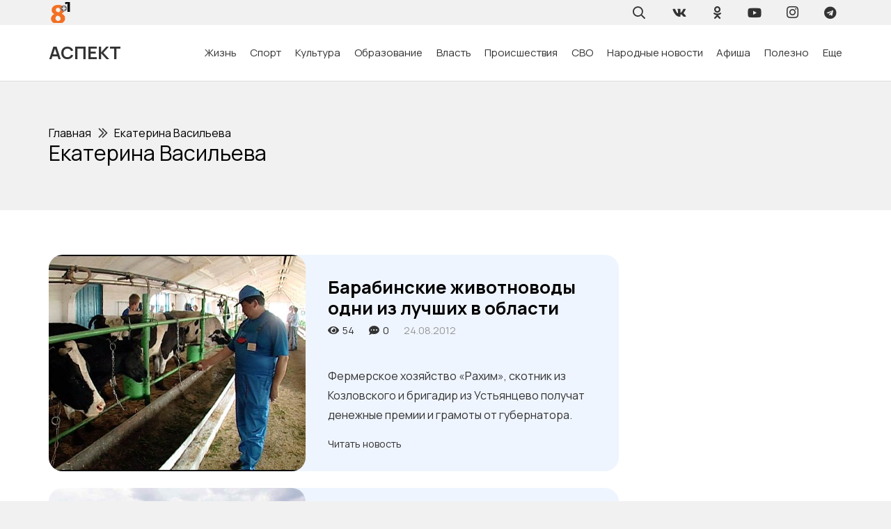

--- FILE ---
content_type: application/javascript
request_url: https://8plus1.ru/wp-content/themes/Impreza/js/us.core.min.js?ver=8.18.3
body_size: 195094
content:
!function($,undefined){"use strict";var _window=window,_document=document,_navigator=navigator,_undefined=undefined;var isPlainObject=$.isPlainObject;if(isPlainObject(_window.$ush)){return}
_window.$ush=_window.$ush||{};var ua=_navigator.userAgent.toLowerCase(),base64Chars='ABCDEFGHIJKLMNOPQRSTUVWXYZabcdefghijklmnopqrstuvwxyz0123456789+/=',fromCharCode=String.fromCharCode;$ush.ua=ua;$ush.isMacOS=/(Mac|iPhone|iPod|iPad)/i.test(_navigator.platform);$ush.isFirefox=ua.indexOf('firefox')>-1;$ush.isSafari=/^((?!chrome|android).)*safari/i.test(ua);$ush.isTouchend=('ontouchend' in _document);$ush.fn=function(fn){if($.isFunction(fn)){fn()}};$ush.isUndefined=function(value){return ''+_undefined===''+value};$ush.isRtl=function(){return this.toString(_document.body.className).split(' ').indexOf('rtl')>-1};$ush.uniqid=function(prefix){return(prefix||'')+Math.random().toString(36).substr(2,9)};$ush.utf8Decode=function(data){var tmp_arr=[],i=0,ac=0,c1=0,c2=0,c3=0;data+='';while(i<data.length){c1=data.charCodeAt(i);if(c1<128){tmp_arr[ac ++]=fromCharCode(c1);i ++}else if(c1>191&&c1<224){c2=data.charCodeAt(i+1);tmp_arr[ac ++]=fromCharCode(((c1&31)<<6)|(c2&63));i+=2}else{c2=data.charCodeAt(i+1);c3=data.charCodeAt(i+2);tmp_arr[ac ++]=fromCharCode(((c1&15)<<12)|((c2&63)<<6)|(c3&63));i+=3}}
return tmp_arr.join('')};$ush.utf8Encode=function(data){if(data===null||this.isUndefined(data)){return ''}
var string=(''+data),utftext='',start,end,stringl=0;start=end=0;stringl=string.length;for(var n=0;n<stringl;n ++){var c1=string.charCodeAt(n);var enc=null;if(c1<128){end ++}else if(c1>127&&c1<2048){enc=fromCharCode((c1>>6)|192)+fromCharCode((c1&63)|128)}else{enc=fromCharCode((c1>>12)|224)+fromCharCode(((c1>>6)&63)|128)+fromCharCode((c1&63)|128)}
if(enc!==null){if(end>start){utftext+=string.slice(start,end)}
utftext+=enc;start=end=n+1}}
if(end>start){utftext+=string.slice(start,stringl)}
return utftext};$ush.base64Decode=function(data){var o1,o2,o3,h1,h2,h3,h4,bits,i=0,ac=0,dec='',tmp_arr=[],self=this;if(!data){return data}
data+='';do{h1=base64Chars.indexOf(data.charAt(i ++));h2=base64Chars.indexOf(data.charAt(i ++));h3=base64Chars.indexOf(data.charAt(i ++));h4=base64Chars.indexOf(data.charAt(i ++));bits=h1<<18|h2<<12|h3<<6|h4;o1=bits>>16&0xff;o2=bits>>8&0xff;o3=bits&0xff;if(h3==64){tmp_arr[ac ++]=fromCharCode(o1)}else if(h4==64){tmp_arr[ac ++]=fromCharCode(o1,o2)}else{tmp_arr[ac ++]=fromCharCode(o1,o2,o3)}}while(i<data.length);return self.utf8Decode(tmp_arr.join(''))};$ush.base64Encode=function(data){var o1,o2,o3,h1,h2,h3,h4,bits,i=0,ac=0,enc='',tmp_arr=[],self=this;if(!data){return data}
data=self.utf8Encode(''+data);do{o1=data.charCodeAt(i ++);o2=data.charCodeAt(i ++);o3=data.charCodeAt(i ++);bits=o1<<16|o2<<8|o3;h1=bits>>18&0x3f;h2=bits>>12&0x3f;h3=bits>>6&0x3f;h4=bits&0x3f;tmp_arr[ac ++]=base64Chars.charAt(h1)+base64Chars.charAt(h2)+base64Chars.charAt(h3)+base64Chars.charAt(h4)}while(i<data.length);enc=tmp_arr.join('');var r=data.length%3;return(r?enc.slice(0,r-3):enc)+'==='.slice(r||3)};$ush.stripTags=function(input){return(input||'').replace(/(<([^>]+)>)/ig,'').replace('"','&quot;')};$ush.rawurldecode=function(str){return decodeURIComponent(''+str)};$ush.rawurlencode=function(str){return encodeURIComponent(''+str).replace(/!/g,'%21').replace(/'/g,'%27').replace(/\(/g,'%28').replace(/\)/g,'%29').replace(/\*/g,'%2A')};$ush.timeout=function(fn,delay){var handle={},start=new Date().getTime(),requestAnimationFrame=_window.requestAnimationFrame;function loop(){var current=new Date().getTime(),delta=current-start;delta>=delay?fn.call():handle.value=requestAnimationFrame(loop)}
handle.value=requestAnimationFrame(loop);return handle};$ush.clearTimeout=function(handle){if(isPlainObject(handle)){handle=handle.value}
if($.isNumeric(handle)){_window.cancelAnimationFrame(handle)}};$ush.throttle=function(fn,wait,no_trailing,debounce_mode){var self=this;if(!$.isFunction(fn)){return $.noop}
if(!$.isNumeric(wait)){wait=0}
if(typeof no_trailing!=='boolean'){no_trailing=_undefined}
var last_exec=0,timeout,context,args;return function(){context=this;args=arguments;var elapsed=+new Date()-last_exec;function exec(){last_exec=+new Date();fn.apply(context,args)}
function clear(){timeout=_undefined}
if(debounce_mode&&!timeout){exec()}
timeout&&self.clearTimeout(timeout);if(self.isUndefined(debounce_mode)&&elapsed>wait){exec()}else if(no_trailing!==!0){timeout=self.timeout(debounce_mode?clear:exec,self.isUndefined(debounce_mode)?wait-elapsed:wait)}}};$ush.debounce=function(fn,wait,at_begin){var self=this;return self.isUndefined(at_begin)?self.throttle(fn,wait,_undefined,!1):self.throttle(fn,wait,at_begin!==!1)};$ush.debounce_fn_1ms=$ush.debounce($ush.fn,1);$ush.debounce_fn_10ms=$ush.debounce($ush.fn,10);$ush.parseInt=function(value){value=parseInt(value);return!isNaN(value)?value:0};$ush.parseFloat=function(value){value=parseFloat(value);return!isNaN(value)?value:0};$ush.toArray=function(data){try{data=[].slice.call(data)}catch(err){console.error(err);data=[]}
return data};$ush.toString=function(value){var self=this;if(self.isUndefined(value)){return ''}
else if(isPlainObject(value)||$.isArray(value)){return self.rawurlencode(JSON.stringify(value))}
return ''+value};$ush.toPlainObject=function(value){var self=this;try{value=JSON.parse(self.rawurldecode(''+value)||'{}')}catch(err){}
if(!isPlainObject(value)){value={}}
return value};$ush.toLowerCase=function(value){return(''+value).toLowerCase()};$ush.clone=function(_object,_default){return $.extend(!0,{},_default||{},_object||{})};$ush.escapePcre=function(value){return(''+value).replace(/[.*+?^${}()|\:[\]\\]/g,'\\$&')};$ush.removeSpaces=function(text){return(''+text).replace(/\s/g,'')};$ush.setCookie=function(name,value,expiry){var date=new Date()
date.setTime(date.getTime()+(expiry*86400000));_document.cookie=name+'='+value+';expires='+date.toUTCString()+';path=/'};$ush.getCookie=function(name){name+='='
var decodedCookie=decodeURIComponent(_document.cookie),cookies=decodedCookie.split(';');for(var i=0;i<cookies.length;i++){var cookie=cookies[i];while(cookie.charAt(0)==' '){cookie=cookie.substring(1)}
if(cookie.indexOf(name)==0){return cookie.substring(name.length,cookie.length)}}
return null};$ush.removeCookie=function(name){var self=this;if(self.getCookie(name)!==null){self.setCookie(name,1,-1)}};$ush.mixinEvents={on:function(eventType,handler,one){var self=this;if(self.$$events===_undefined){self.$$events={}}
if(self.$$events[eventType]===_undefined){self.$$events[eventType]=[]}
self.$$events[eventType].push({handler:handler,one:!!one,});return self},one:function(eventType,handler){return this.on(eventType,handler,!0)},off:function(eventType,handler){var self=this;if(self.$$events===_undefined||self.$$events[eventType]===_undefined){return self}
if(handler!==_undefined){for(var handlerPos in self.$$events[eventType]){if(handler===self.$$events[eventType][handlerPos].handler){self.$$events[eventType].splice(handlerPos,1)}}}else{self.$$events[eventType]=[]}
return self},trigger:function(eventType,extraParams){var self=this;if(self.$$events===_undefined||self.$$events[eventType]===_undefined||self.$$events[eventType].length===0){return self}
var args=arguments,params=(args.length>2||!$.isArray(extraParams))?[].slice.call(args,1):extraParams;for(var i=0;i<self.$$events[eventType].length;i++){var event=self.$$events[eventType][i];event.handler.apply(event.handler,params);if(!!event.one){self.off(eventType,event.handler)}}
return self}}}(jQuery);['touchstart','touchmove','wheel','mousewheel'].map(function(type){jQuery.event.special[type]={setup:function(_,ns,handle){var self=this;if(!!self.addEventListener){self.addEventListener(type,handle,{passive:type.indexOf('touch')===0?!ns.includes('noPreventDefault'):!0})}}}});!function(a,b){"function"==typeof define&&define.amd?define("ev-emitter/ev-emitter",b):"object"==typeof module&&module.exports?module.exports=b():a.EvEmitter=b()}("undefined"==typeof window?this:window,function(){function a(){}var b=a.prototype;return b.on=function(a,b){if(a&&b){var c=this._events=this._events||{},d=c[a]=c[a]||[];return-1==d.indexOf(b)&&d.push(b),this}},b.once=function(a,b){if(a&&b){this.on(a,b);var c=this._onceEvents=this._onceEvents||{},d=c[a]=c[a]||{};return d[b]=!0,this}},b.off=function(a,b){var c=this._events&&this._events[a];if(c&&c.length){var d=c.indexOf(b);return-1!=d&&c.splice(d,1),this}},b.emitEvent=function(a,b){var c=this._events&&this._events[a];if(c&&c.length){c=c.slice(0),b=b||[];for(var d=this._onceEvents&&this._onceEvents[a],e=0;e<c.length;e++){var f=c[e],g=d&&d[f];g&&(this.off(a,f),delete d[f]),f.apply(this,b)}return this}},b.allOff=function(){delete this._events,delete this._onceEvents},a}),function(a,b){"use strict";"function"==typeof define&&define.amd?define(["ev-emitter/ev-emitter"],function(c){return b(a,c)}):"object"==typeof module&&module.exports?module.exports=b(a,require("ev-emitter")):a.imagesLoaded=b(a,a.EvEmitter)}("undefined"==typeof window?this:window,function(b,c){function f(a,b){for(var c in b)a[c]=b[c];return a}function g(b){if(Array.isArray(b))return b;var c="object"==typeof b&&"number"==typeof b.length;return c?a.call(b):[b]}function j(a,b,c){if(!(this instanceof j))return new j(a,b,c);var d=a;return"string"==typeof a&&(d=document.querySelectorAll(a)),d?(this.elements=g(d),this.options=f({},this.options),"function"==typeof b?c=b:f(this.options,b),c&&this.on("always",c),this.getImages(),l&&(this.jqDeferred=new l.Deferred),void setTimeout(this.check.bind(this))):void m.error("Bad element for imagesLoaded "+(d||a))}function i(a){this.img=a}function k(a,b){this.url=a,this.element=b,this.img=new Image}var l=b.jQuery,m=b.console,a=Array.prototype.slice;j.prototype=Object.create(c.prototype),j.prototype.options={},j.prototype.getImages=function(){this.images=[],this.elements.forEach(this.addElementImages,this)},j.prototype.addElementImages=function(a){"IMG"==a.nodeName&&this.addImage(a),!0===this.options.background&&this.addElementBackgroundImages(a);var b=a.nodeType;if(b&&d[b]){for(var c,e=a.querySelectorAll("img"),f=0;f<e.length;f++)c=e[f],this.addImage(c);if("string"==typeof this.options.background){var g=a.querySelectorAll(this.options.background);for(f=0;f<g.length;f++){var h=g[f];this.addElementBackgroundImages(h)}}}};var d={1:!0,9:!0,11:!0};return j.prototype.addElementBackgroundImages=function(a){var b=getComputedStyle(a);if(b)for(var c,d=/url\((['"])?(.*?)\1\)/gi,e=d.exec(b.backgroundImage);null!==e;)c=e&&e[2],c&&this.addBackground(c,a),e=d.exec(b.backgroundImage)},j.prototype.addImage=function(a){var b=new i(a);this.images.push(b)},j.prototype.addBackground=function(a,b){var c=new k(a,b);this.images.push(c)},j.prototype.check=function(){function a(a,c,d){setTimeout(function(){b.progress(a,c,d)})}var b=this;return this.progressedCount=0,this.hasAnyBroken=!1,this.images.length?void this.images.forEach(function(b){b.once("progress",a),b.check()}):void this.complete()},j.prototype.progress=function(a,b,c){this.progressedCount++,this.hasAnyBroken=this.hasAnyBroken||!a.isLoaded,this.emitEvent("progress",[this,a,b]),this.jqDeferred&&this.jqDeferred.notify&&this.jqDeferred.notify(this,a),this.progressedCount==this.images.length&&this.complete(),this.options.debug&&m&&m.log("progress: "+c,a,b)},j.prototype.complete=function(){var a=this.hasAnyBroken?"fail":"done";if(this.isComplete=!0,this.emitEvent(a,[this]),this.emitEvent("always",[this]),this.jqDeferred){var b=this.hasAnyBroken?"reject":"resolve";this.jqDeferred[b](this)}},i.prototype=Object.create(c.prototype),i.prototype.check=function(){var a=this.getIsImageComplete();return a?void this.confirm(0!==this.img.naturalWidth,"naturalWidth"):(this.proxyImage=new Image,this.proxyImage.addEventListener("load",this),this.proxyImage.addEventListener("error",this),this.img.addEventListener("load",this),this.img.addEventListener("error",this),void(this.proxyImage.src=this.img.src))},i.prototype.getIsImageComplete=function(){return this.img.complete&&this.img.naturalWidth},i.prototype.confirm=function(a,b){this.isLoaded=a,this.emitEvent("progress",[this,this.img,b])},i.prototype.handleEvent=function(a){var b="on"+a.type;this[b]&&this[b](a)},i.prototype.onload=function(){this.confirm(!0,"onload"),this.unbindEvents()},i.prototype.onerror=function(){this.confirm(!1,"onerror"),this.unbindEvents()},i.prototype.unbindEvents=function(){this.proxyImage.removeEventListener("load",this),this.proxyImage.removeEventListener("error",this),this.img.removeEventListener("load",this),this.img.removeEventListener("error",this)},k.prototype=Object.create(i.prototype),k.prototype.check=function(){this.img.addEventListener("load",this),this.img.addEventListener("error",this),this.img.src=this.url;var a=this.getIsImageComplete();a&&(this.confirm(0!==this.img.naturalWidth,"naturalWidth"),this.unbindEvents())},k.prototype.unbindEvents=function(){this.img.removeEventListener("load",this),this.img.removeEventListener("error",this)},k.prototype.confirm=function(a,b){this.isLoaded=a,this.emitEvent("progress",[this,this.element,b])},j.makeJQueryPlugin=function(a){a=a||b.jQuery,a&&(l=a,l.fn.imagesLoaded=function(a,b){var c=new j(this,a,b);return c.jqDeferred.promise(l(this))})},j.makeJQueryPlugin(),j});jQuery.easing.jswing=jQuery.easing.swing;var pow=Math.pow;jQuery.extend(jQuery.easing,{def:"easeOutExpo",easeInExpo:function(a){return 0===a?0:pow(2,10*a-10)},easeOutExpo:function(a){return 1===a?1:1-pow(2,-10*a)},easeInOutExpo:function(a){return 0===a?0:1===a?1:.5>a?pow(2,20*a-10)/2:(2-pow(2,-20*a+10))/2}});var _document=document,_navigator=navigator,_undefined=undefined,_window=window;_window.$ush=_window.$ush||{};_window.$us=_window.$us||{};$us.iOS=(/^iPad|iPhone|iPod/.test(_navigator.platform)||(_navigator.userAgent.indexOf('Mac')>-1&&_navigator.maxTouchPoints>1&&$ush.isTouchend));$us.mobileNavOpened=0;$us.header={};['getCurrentHeight','getHeaderInitialPos','getHeight','getScrollDirection','getScrollTop','isFixed','isHidden','isHorizontal','isStatic','isSticky','isStickyAutoHidden','isStickyAutoHideEnabled','isStickyEnabled','isTransparent','isVertical','on'].map(function(name){$us.header[name]=jQuery.noop});jQuery.fn.usMod=function(mod,value){var self=this;if(self.length==0)return self;if(value===_undefined){var pcre=new RegExp('^.*?'+mod+'\_([a-zA-Z0-9\_\-]+).*?$');return(pcre.exec(self.get(0).className)||[])[1]||!1}
self.each(function(_,item){item.className=item.className.replace(new RegExp('(^| )'+mod+'\_[a-zA-Z0-9\_\-]+( |$)'),'$2');if(value!==!1){item.className+=' '+mod+'_'+value}});return self};$us.toBool=function(value){if(typeof value=='boolean'){return value}
if(typeof value=='string'){value=value.trim();return(value.toLocaleLowerCase()=='true'||value=='1')}
return!!parseInt(value)};$us.getScript=function(url,callback){if(!$us.ajaxLoadJs){callback();return!1}
if($us.loadedScripts===_undefined){$us.loadedScripts={};$us.loadedScriptsFunct={}}
if($us.loadedScripts[url]==='loaded'){callback();return}else if($us.loadedScripts[url]==='loading'){$us.loadedScriptsFunct[url].push(callback);return}
$us.loadedScripts[url]='loading';$us.loadedScriptsFunct[url]=[];$us.loadedScriptsFunct[url].push(callback)
var complete=function(){for(var i=0;i<$us.loadedScriptsFunct[url].length;i ++){if(typeof $us.loadedScriptsFunct[url][i]==='function'){$us.loadedScriptsFunct[url][i]()}}
$us.loadedScripts[url]='loaded'};var options={dataType:'script',cache:!0,url:url,complete:complete};return jQuery.ajax(options)};$us.getAnimationName=function(animationName,defaultAnimationName){if(jQuery.easing.hasOwnProperty(animationName)){return animationName}
return defaultAnimationName?defaultAnimationName:jQuery.easing._default};$us.mixins={};$us.mixins.Events={on:function(eventType,handler){var self=this;if(self.$$events===_undefined){self.$$events={}}
if(self.$$events[eventType]===_undefined){self.$$events[eventType]=[]}
self.$$events[eventType].push(handler);return self},off:function(eventType,handler){var self=this;if(self.$$events===_undefined||self.$$events[eventType]===_undefined){return self}
if(handler!==_undefined){var handlerPos=jQuery.inArray(handler,self.$$events[eventType]);if(handlerPos!=-1){self.$$events[eventType].splice(handlerPos,1)}}else{self.$$events[eventType]=[]}
return self},trigger:function(eventType,extraParameters){var self=this;if(self.$$events===_undefined||self.$$events[eventType]===_undefined||self.$$events[eventType].length==0){return self}
var args=arguments,params=(args.length>2||!jQuery.isArray(extraParameters))?Array.prototype.slice.call(args,1):extraParameters;params.unshift(self);for(var index=0;index<self.$$events[eventType].length;index ++){self.$$events[eventType][index].apply(self.$$events[eventType][index],params)}
return self}};jQuery.isMobile=(/Android|webOS|iPhone|iPad|iPod|BlackBerry|IEMobile|Opera Mini/i.test(_navigator.userAgent)||(_navigator.platform=='MacIntel'&&_navigator.maxTouchPoints>1));!function($){$us.$window=$(_window);$us.$document=$(_document);$us.$html=$('html');$us.$body=$('.l-body:first');$us.$htmlBody=$us.$html.add($us.$body);$us.$canvas=$('.l-canvas:first');$us.usbPreview=function(){return $us.$body.hasClass('usb_preview')};if($us.iOS){$us.$html.removeClass('no-touch').addClass('ios-touch')}else if($.isMobile||$ush.isTouchend){$us.$html.removeClass('no-touch').addClass('touch')}else{}}(jQuery);!function($){$us.getCurrentState=function(){return ''+$us.$body.usMod('state')};$us.currentStateIs=function(state){if(!state){return!1}
if(!$.isArray(state)){state=[''+state]}
return $.inArray($us.getCurrentState(),state)!==-1};$us.getAdminBarHeight=function(){return(_document.getElementById('wpadminbar')||{}).offsetHeight||0}}(jQuery);!function($,undefined){"use strict";function USCanvas(options){var self=this;var defaults={disableEffectsWidth:900,backToTopDisplay:100};self.options=$.extend({},defaults,options||{});self.$header=$('.l-header',$us.$canvas);self.$main=$('.l-main',$us.$canvas);self.$sections=$('> *:not(.l-header) .l-section',$us.$canvas);self.$firstSection=self.$sections.first();self.$secondSection=self.$sections.eq(1);self.$stickySections=self.$sections.filter('.type_sticky:visible');self.$fullscreenSections=self.$sections.filter('.full_height');self.$topLink=$('.w-toplink');self.type=$us.$canvas.usMod('type');self._headerPos=self.$header.usMod('pos');self.headerPos=self._headerPos;self.headerBg=self.$header.usMod('bg');self.rtl=$us.$body.hasClass('rtl');self.isScrolling=!1;self.isAndroid=/Android/i.test(_navigator.userAgent);if($us.$body.hasClass('us_iframe')){$('a:not([target])').each(function(){$(this).attr('target','_parent')});$(function($){var $framePreloader=$('.l-popup-box-content .g-preloader',_window.parent.document);$framePreloader.hide()})}
if(self.hasStickyFirstSection()){$us.$body.addClass('sticky_first_section')}
$us.$window.on('scroll',self._events.scroll.bind(self)).on('resize load',self._events.resize.bind(self)).on('scroll resize load',self._events.toggleClassIsSticky.bind(self));$ush.timeout(self._events.resize.bind(self),25);$ush.timeout(self._events.resize.bind(self),75)}
USCanvas.prototype={getOffsetTop:function(){var top=Math.ceil($us.$canvas.offset().top);if($us.currentStateIs('mobiles')){top-=$us.getAdminBarHeight()}
return top},isStickySection:function(){var self=this;return!!self.$stickySections.length},hasStickySection:function(){var self=this;if(self.isStickySection()){return self.$stickySections.hasClass('is_sticky')}
return!1},hasPositionStickySections:function(){var self=this;if(self.isStickySection()){return self.$stickySections.filter(function(){return $(this).css('position')=='sticky'}).length}
return!1},getStickySectionHeight:function(){var self=this,stickySectionHeight=0;if(self.isStickySection()){var header=$us.header,$stickySection=self.$stickySections.first();stickySectionHeight=$stickySection.outerHeight(!0);if(self.hasStickyFirstSection()&&header.isHorizontal()&&!header.isStatic()){stickySectionHeight-=header.getCurrentHeight()}}
return stickySectionHeight},hasStickyFirstSection:function(){var self=this,$first=self.$stickySections.first();return self.isStickySection()&&$first.index()===0&&$first.hasClass('is_sticky')},isAfterStickySection:function(node){var $node=$(node);if(!$node.length){return!1}
if(!$node.hasClass('l-section')){$node=$node.closest('.l-section')}
return $node.index()>this.$stickySections.index()},getHeightFirstSection:function(){return this.$firstSection.length?parseFloat(this.$firstSection.outerHeight(!0)):0},_events:{scroll:function(){var self=this,scrollTop=parseInt($us.$window.scrollTop());self.$topLink.toggleClass('active',(scrollTop>=self.winHeight*self.options.backToTopDisplay/100));if(self.isAndroid){if(self.pid){$ush.clearTimeout(self.pid)}
self.isScrolling=!0;self.pid=$ush.timeout(function(){self.isScrolling=!1},100)}},resize:function(){var self=this;self.winHeight=parseInt($us.$window.height());self.winWidth=parseInt($us.$window.width());$us.$body.toggleClass('disable_effects',(self.winWidth<self.options.disableEffectsWidth));if($us.$body.hasClass('us_iframe')){var $frameContent=$('.l-popup-box-content',_window.parent.document),outerHeight=$us.$body.outerHeight(!0);if(outerHeight>0&&$(_window.parent).height()>outerHeight){$frameContent.css('height',outerHeight)}else{$frameContent.css('height','')}}
self._events.scroll.call(self)},toggleClassIsSticky:function(){var self=this;if(!self.isStickySection()){return}
self.$stickySections.each(function(_,section){var $section=$(section),offsetTop=section.getBoundingClientRect().top-parseInt($section.css('top'));$section.toggleClass('is_sticky',(parseInt(offsetTop)===0&&$section.css('position')=='sticky'))})}}};$us.canvas=new USCanvas($us.canvasOptions||{})}(jQuery);!function($){$.fn.resetInlineCSS=function(){var self=this,args=[].slice.call(arguments);if(args.length&&$.isArray(args[0])){args=args[0]}
for(var index=0;index<args.length;index ++){self.css(args[index],'')}
return self};$.fn.clearPreviousTransitions=function(){var self=this,prevTimers=(self.data('animation-timers')||'').split(',');if(prevTimers.length>=2){self.resetInlineCSS('transition');prevTimers.map(clearTimeout);self.removeData('animation-timers')}
return self};$.fn.performCSSTransition=function(css,duration,onFinish,easing,delay){duration=duration||250;delay=delay||25;easing=easing||'ease';var self=this,transition=[];self.clearPreviousTransitions();for(var attr in css){if(!css.hasOwnProperty(attr)){continue}
transition.push(attr+' '+(duration/1000)+'s '+easing)}
transition=transition.join(', ');self.css({transition:transition});var timer1=setTimeout(function(){self.css(css)},delay);var timer2=setTimeout(function(){self.resetInlineCSS('transition');if($.isFunction(onFinish)){onFinish()}},duration+delay);self.data('animation-timers',timer1+','+timer2)};$.fn.slideDownCSS=function(duration,onFinish,easing,delay){var self=this;if(self.length==0){return}
self.clearPreviousTransitions();self.resetInlineCSS('padding-top','padding-bottom');var timer1=setTimeout(function(){var paddingTop=parseInt(self.css('padding-top')),paddingBottom=parseInt(self.css('padding-bottom'));self.css({visibility:'hidden',position:'absolute',height:'auto','padding-top':0,'padding-bottom':0,display:'block'});var height=self.height();self.css({overflow:'hidden',height:'0px',opacity:0,visibility:'',position:''});self.performCSSTransition({opacity:1,height:height+paddingTop+paddingBottom,'padding-top':paddingTop,'padding-bottom':paddingBottom},duration,function(){self.resetInlineCSS('overflow').css('height','auto');if(typeof onFinish=='function'){onFinish()}},easing,delay)},25);self.data('animation-timers',timer1+',null')};$.fn.slideUpCSS=function(duration,onFinish,easing,delay){var self=this;if(self.length==0){return}
self.clearPreviousTransitions();self.css({height:self.outerHeight(),overflow:'hidden','padding-top':self.css('padding-top'),'padding-bottom':self.css('padding-bottom')});self.performCSSTransition({height:0,opacity:0,'padding-top':0,'padding-bottom':0},duration,function(){self.resetInlineCSS('overflow','padding-top','padding-bottom').css({display:'none'});if(typeof onFinish=='function'){onFinish()}},easing,delay)};$.fn.fadeInCSS=function(duration,onFinish,easing,delay){var self=this;if(self.length==0){return}
self.clearPreviousTransitions();self.css({opacity:0,display:'block'});self.performCSSTransition({opacity:1},duration,onFinish,easing,delay)};$.fn.fadeOutCSS=function(duration,onFinish,easing,delay){var self=this;if(self.length==0){return}
self.performCSSTransition({opacity:0},duration,function(){self.css('display','none');if($.isFunction(onFinish)){onFinish()}},easing,delay)}}(jQuery);jQuery(function($){"use strict";if(_document.cookie.indexOf('us_cookie_notice_accepted=true')!==-1){$('.l-cookie').remove()}else{$us.$document.on('click','#us-set-cookie',function(e){e.preventDefault();e.stopPropagation();var d=new Date();d.setFullYear(d.getFullYear()+1);_document.cookie='us_cookie_notice_accepted=true; expires='+d.toUTCString()+'; path=/;';if(location.protocol==='https:'){_document.cookie+=' secure;'}
$('.l-cookie').remove()})}
var USPopupLink=function(context,options){var $links=$('a[ref=magnificPopup][class!=direct-link]:not(.inited)',context||_document),defaultOptions={fixedContentPos:!0,mainClass:'mfp-fade',removalDelay:300,type:'image'};if($links.length){$us.getScript($us.templateDirectoryUri+'/common/js/vendor/magnific-popup.js',function(){$links.addClass('inited').magnificPopup($.extend({},defaultOptions,options||{}))})}};$.fn.wPopupLink=function(options){return this.each(function(){$(this).data('wPopupLink',new USPopupLink(this,options))})};$us.$document.wPopupLink();(function(){var $footer=$('.l-footer');if($us.$body.hasClass('footer_reveal')&&$footer.length&&$footer.html().trim().length){var usFooterReveal=function(){var footerHeight=$footer.innerHeight();if(_window.innerWidth>parseInt($us.canvasOptions.columnsStackingWidth)-1){$us.$canvas.css('margin-bottom',Math.round(footerHeight)-1)}else{$us.$canvas.css('margin-bottom','')}};usFooterReveal();$us.$window.on('resize load',usFooterReveal)}})();var $usYTVimeoVideoContainer=$('.with_youtube, .with_vimeo');if($usYTVimeoVideoContainer.length){$us.$window.on('resize load',function(){$usYTVimeoVideoContainer.each(function(){var $container=$(this),$frame=$container.find('iframe').first(),cHeight=$container.innerHeight(),cWidth=$container.innerWidth(),fWidth='',fHeight='';if(cWidth/cHeight<16/9){fWidth=cHeight*(16/9);fHeight=cHeight}else{fWidth=cWidth;fHeight=fWidth*(9/16)}
$frame.css({'width':Math.round(fWidth),'height':Math.round(fHeight),})})})}});(function($,undefined){"use strict";function USWaypoints(){var self=this;self.waypoints=[];$us.$canvas.on('contentChange',self._countAll.bind(self));$us.$window.on('resize load',self._events.resize.bind(self)).on('scroll scroll.waypoints',self._events.scroll.bind(self));$ush.timeout(self._events.resize.bind(self),75);$ush.timeout(self._events.scroll.bind(self),75)}
USWaypoints.prototype={_events:{scroll:function(){var self=this,scrollTop=parseInt($us.$window.scrollTop());scrollTop=(scrollTop>=0)?scrollTop:0;for(var i=0;i<self.waypoints.length;i ++){if(self.waypoints[i].scrollPos<scrollTop){self.waypoints[i].fn(self.waypoints[i].$node);self.waypoints.splice(i,1);i --}}},resize:function(){var self=this;$ush.timeout(function(){self._countAll.call(self);self._events.scroll.call(self)},150);self._countAll.call(self);self._events.scroll.call(self)}},add:function($node,offset,fn){var self=this;$node=($node instanceof $)?$node:$($node);if($node.length==0){return}
if(typeof offset!='string'||offset.indexOf('%')==-1){offset=parseInt(offset)}
if($node.offset().top<($us.$window.height()+$us.$window.scrollTop())){offset=0}
var waypoint={$node:$node,offset:offset,fn:fn};self._count(waypoint);self.waypoints.push(waypoint)},_count:function(waypoint){var elmTop=waypoint.$node.offset().top,winHeight=$us.$window.height();if(typeof waypoint.offset=='number'){waypoint.scrollPos=elmTop-winHeight+waypoint.offset}else{waypoint.scrollPos=elmTop-winHeight+winHeight*parseInt(waypoint.offset)/100}},_countAll:function(){var self=this;for(var i=0;i<self.waypoints.length;i ++){self._count(self.waypoints[i])}}};$us.waypoints=new USWaypoints})(jQuery);(function(){var lastTime=0,vendors=['ms','moz','webkit','o'];for(var x=0;x<vendors.length&&!_window.requestAnimationFrame;++ x){_window.requestAnimationFrame=_window[vendors[x]+'RequestAnimationFrame'];_window.cancelAnimationFrame=_window[vendors[x]+'CancelAnimationFrame']||_window[vendors[x]+'CancelRequestAnimationFrame']}
if(!_window.requestAnimationFrame){_window.requestAnimationFrame=function(callback,element){var currTime=new Date().getTime(),timeToCall=Math.max(0,16-(currTime-lastTime)),id=_window.setTimeout(function(){callback(currTime+timeToCall)},timeToCall);lastTime=currTime+timeToCall;return id}}
if(!_window.cancelAnimationFrame){_window.cancelAnimationFrame=function(id){clearTimeout(id)}}}());if($us.$body.hasClass('single-format-video')){figure=$us.$body.find('figure.wp-block-embed div.wp-block-embed__wrapper');if(figure.length){figure.each(function(){if(this.firstElementChild===null){this.remove()}})}}
!function($,undefined){"use strict";$us.collapsibleContent=function(container){this.init(container)};$us.collapsibleContent.prototype={init:function(container){var self=this;self.$container=$(container);self.$firstElm=$('> *:first',self.$container);self.contentHeight=self.$container.data('content-height')||200;self.$container.on('click','.collapsible-content-more, .collapsible-content-less',self._events.toggleContent.bind(self));if(!self.$container.closest('.owl-carousel').length){self.initHeightCheck.call(self)}},initHeightCheck:function(){var self=this;var height=self.$firstElm.css('height',self.contentHeight).height();self.$firstElm.css('height','');var elmHeight=self.$firstElm.height();if(elmHeight&&elmHeight<=height){$('.toggle-links',self.$container).hide();self.$firstElm.css('height','');self.$container.removeClass('with_collapsible_content')}else{$('.toggle-links',self.$container).show();self.$firstElm.css('height',self.contentHeight)}},_isVisible:function(){var self=this;if(!self.$container.length){return!1}
var w=_window,d=_document,rect=self.$container[0].getBoundingClientRect(),containerPosition={top:w.pageYOffset+rect.top,left:w.pageXOffset+rect.left,right:w.pageXOffset+rect.right,bottom:w.pageYOffset+rect.bottom},windowPosition={top:w.pageYOffset,left:w.pageXOffset,right:w.pageXOffset+d.documentElement.clientWidth,bottom:w.pageYOffset+d.documentElement.clientHeight};return(containerPosition.bottom>windowPosition.top&&containerPosition.top<windowPosition.bottom&&containerPosition.right>windowPosition.left&&containerPosition.left<windowPosition.right)},_events:{toggleContent:function(e){e.preventDefault();e.stopPropagation();var self=this;self.$container.toggleClass('show_content',$(e.target).hasClass('collapsible-content-more')).trigger('toggleContent');$ush.timeout(function(){$us.$canvas.trigger('contentChange');if($.isMobile&&!self._isVisible()){$us.$htmlBody.stop(!0,!1).scrollTop(self.$container.offset().top-$us.header.getCurrentHeight(!0))}},1)}}};$.fn.usCollapsibleContent=function(){return this.each(function(){$(this).data('usCollapsibleContent',new $us.collapsibleContent(this))})};$('[data-content-height]',$us.$canvas).usCollapsibleContent();if($('.owl-carousel',$us.$canvas).length){$us.$canvas.on('click','.collapsible-content-more, .collapsible-content-less',function(e){var $target=$(e.target),$container=$target.closest('[data-content-height]');if(!$container.data('usCollapsibleContent')){$container.usCollapsibleContent();$target.trigger('click')}})}}(jQuery);!function($,undefined){$us.$window.on('us.wpopup.afterShow',function(_,WPopup){if(WPopup instanceof $us.WPopup&&$('video.wp-video-shortcode',WPopup.$box).length){var handle=$ush.timeout(function(){$ush.clearTimeout(handle);_window.dispatchEvent(new Event('resize'))},1)}})}(jQuery);(function($){"use strict";var USAnimate=function(container){var self=this;self.$container=$(container);self.$items=$('[class*="us_animate_"]:not(.off_autostart)',self.$container);self.$items.each(function(_,item){var $item=$(item);if($item.data('_animate_inited')||$item.hasClass('off_autostart')){return}
$item.data('_animate_inited',!0);$us.waypoints.add($item,'12%',function($node){if(!$node.hasClass('start')){$ush.timeout(function(){$node.addClass('start')},20)}});$item.one('us_startAnimate',function(){if(!$item.hasClass('start')){$item.addClass('start')}})})};window.USAnimate=USAnimate;new USAnimate(document);$('.wpb_animate_when_almost_visible').each(function(){$us.waypoints.add($(this),'12%',function($node){if(!$node.hasClass('wpb_start_animation')){$ush.timeout(function(){$node.addClass('wpb_start_animation')},20)}})})})(jQuery);!function($){"use strict";$us.USVCCharts=function(container,options){this.init(container,options)};$us.USVCCharts.prototype={init:function(container,options){this.$container=$(container);this.charts={line:{class:'vc_line-chart',},round:{class:'vc_round-chart',}};$us.$canvas.on('contentChange',this.redraw.bind(this))},redraw:function(event,data={}){if(!data||!data.elm){return}
for(const chart in this.charts){const $wrapper=$(data.elm).hasClass('w-popup')?'.w-popup-wrap':$(data.elm);if(this.$container.closest($wrapper).length){if(this.$container.hasClass(this.charts.line.class)){$.fn.vcLineChart&&this.$container.vcLineChart({reload:!1})}else if(this.$container.hasClass(this.charts.round.class)){$.fn.vcRoundChart&&this.$container.vcRoundChart({reload:!1})}}}},};$.fn.USVCCharts=function(options){return this.each(function(){$(this).data('USVCCharts',new $us.USVCCharts(this,options))})};$(function(){$('.vc_line-chart, .vc_round-chart').USVCCharts()})}(jQuery);!function($){"use strict";$us.CommnentsForm=function(container,options){this.init(container,options)};$us.CommnentsForm.prototype={init:function(container,options){this.$container=$(container);this.$form=this.$container.find('form.comment-form');if(!this.$form.length){return}
this.$jsonContainer=this.$container.find('.us-comments-json');if(!this.$jsonContainer.length){return}
this.jsonData=this.$jsonContainer[0].onclick()||{};this.$jsonContainer.remove();this.$fields={content:{field:this.$form.find('textarea'),msg:this.jsonData.no_content_msg||'Please enter a Message'},name:{field:this.$form.find('.for_text input[type="text"]'),msg:this.jsonData.no_name_msg||'Please enter your Name'},email:{field:this.$form.find('.for_email input[type="email"]'),msg:this.jsonData.no_email_msg||'Please enter a valid email address.'}};this._events={formSubmit:this.formSubmit.bind(this)};this.$form.on('submit',this._events.formSubmit)},formSubmit:function(event){this.$form.find('.w-form-row.check_wrong').removeClass('check_wrong');this.$form.find('.w-form-state').html('');for(var i in this.$fields){if(this.$fields[i].field.length==0){continue}
if(this.$fields[i].field.val()==''&&this.$fields[i].field.attr('data-required')){this.$fields[i].field.closest('.w-form-row').toggleClass('check_wrong');this.$fields[i].field.closest('.w-form-row').find('.w-form-row-state').html(this.$fields[i].msg);event.preventDefault()}}}};$.fn.CommnentsForm=function(options){return this.each(function(){$(this).data('CommnentsForm',new $us.CommnentsForm(this,options))})};$(function(){$('.w-post-elm.post_comments.layout_comments_template').CommnentsForm();$('.l-section.for_comments').CommnentsForm()})}(jQuery);!function($,undefined){var
_parseFloat=parseFloat,_parseInt=parseInt,_undefined=undefined,_window=window
var USCounterNumber=function(container){var self=this;self.$container=$(container);self.initialString=self.$container.html()+'';self.finalString=self.$container.data('final')+'';self.format=self.getFormat(self.initialString,self.finalString);if(self.format.decMark){var pattern=new RegExp('[^0-9\/'+self.format.decMark+']+','g');self.initial=_parseFloat(self.initialString.replace(pattern,'').replace(self.format.decMark,'.'));self.final=_parseFloat(self.finalString.replace(pattern,'').replace(self.format.decMark,'.'))}else{self.initial=_parseInt(self.initialString.replace(/[^0-9]+/g,''));self.final=_parseInt(self.finalString.replace(/[^0-9]+/g,''))}
if(self.format.accounting){if(self.initialString.length>0&&self.initialString[0]=='('){self.initial=-self.initial}
if(self.finalString.length>0&&self.finalString[0]=='('){self.final=-self.final}}};USCounterNumber.prototype={step:function(now){var self=this,value=(1-now)*self.initial+self.final*now,intPart=Math[self.format.decMark?'floor':'round'](value).toString(),result='';if(self.format.zerofill){intPart='0'.repeat(self.format.intDigits-intPart.length)+intPart}
if(self.format.groupMark){if(self.format.indian){result+=intPart.replace(/(\d)(?=(\d\d)+\d$)/g,'$1'+self.format.groupMark)}else{result+=intPart.replace(/\B(?=(\d{3})+(?!\d))/g,self.format.groupMark)}}else{result+=intPart}
if(self.format.decMark){var decimalPart=(value%1).toFixed(self.format.decDigits).substring(2);result+=self.format.decMark+decimalPart}
if(self.format.accounting&&result.length>0&&result[0]=='-'){result='('+result.substring(1)+')'}
self.$container.html(result)},getFormat:function(initial,final){var self=this,iFormat=self._getFormat(initial),fFormat=self._getFormat(final),format=$.extend({},iFormat,fFormat);if(format.groupMark==format.decMark){delete format.groupMark}
return format},_getFormat:function(str){var marks=str.replace(/[0-9\(\)\-]+/g,''),format={};if(str.charAt(0)=='('){format.accounting=!0}
if(/^0[0-9]/.test(str)){format.zerofill=!0}
str=str.replace(/[\(\)\-]/g,'');if(marks.length!=0){if(marks.length>1){format.groupMark=marks.charAt(0);if(marks.charAt(0)!=marks.charAt(marks.length-1)){format.decMark=marks.charAt(marks.length-1)}
if(str.split(format.groupMark).length>2&&str.split(format.groupMark)[1].length==2){format.indian=!0}}else{format[(((str.length-1)-str.indexOf(marks))==3&&marks!=='.')?'groupMark':'decMark']=marks}
if(format.decMark){format.decDigits=str.length-str.indexOf(format.decMark)-1}}
if(format.zerofill){format.intDigits=str.replace(/[^\d]+/g,'').length-(format.decDigits||0)}
return format}};var USCounterText=function(container){var self=this;self.$container=$(container);self.initial=self.$container.text()+'';self.final=self.$container.data('final')+'';self.partsStates=self.getStates(self.initial,self.final);self.len=1/(self.partsStates.length-1);self.curState=0};USCounterText.prototype={step:function(now){var self=this,state=Math.round(Math.max(0,now/self.len));if(state==self.curState){return}
self.$container.html(self.partsStates[state]);self.curState=state},getStates:function(initial,final){var min=Math.min,dist=[],i,j;for(i=0;i<=initial.length;i ++){dist[i]=[i]}
for(j=1;j<=final.length;j ++){dist[0][j]=j;for(i=1;i<=initial.length;i ++){dist[i][j]=(initial[i-1]===final[j-1])?dist[i-1][j-1]:(Math.min(dist[i-1][j],dist[i][j-1],dist[i-1][j-1])+1)}}
var states=[final];for(i=initial.length,j=final.length;i>0||j>0;i --,j --){var min=dist[i][j];if(i>0){min=Math.min(min,dist[i-1][j],(j>0)?dist[i-1][j-1]:min)}
if(j>0){min=Math.min(min,dist[i][j-1])}
if(min>=dist[i][j]){continue}
if(min==dist[i][j-1]){states.unshift(states[0].substring(0,j-1)+states[0].substring(j));i ++}else if(min==dist[i-1][j-1]){states.unshift(states[0].substring(0,j-1)+initial[i-1]+states[0].substring(j))}else if(min==dist[i-1][j]){states.unshift(states[0].substring(0,j)+initial[i-1]+states[0].substring(j));j ++}}
return states}};var USCounter=function(container){var self=this;self.$container=$(container);self.parts=[];self.duration=_parseFloat(self.$container.data('duration')||2)*1000;self.$container.find('.w-counter-value-part').each(function(index,part){var $part=$(part);if($part.html()+''==$part.data('final')+''){return}
var type=$part.usMod('type');if(type=='number'){self.parts.push(new USCounterNumber($part))}else{self.parts.push(new USCounterText($part))}});if(_window.$us!==_undefined&&_window.$us.scroll!==_undefined){$us.waypoints.add(self.$container,'15%',self.animate.bind(self))}else{self.animate()}};USCounter.prototype={animate:function(duration){var self=this;self.$container.css('w-counter',0).animate({'w-counter':1},{duration:self.duration,step:self.step.bind(self)})},step:function(now){var self=this;for(var i=0;i<self.parts.length;i ++){self.parts[i].step(now)}}};$.fn.wCounter=function(options){return this.each(function(){var self=this;$(self).data('wCounter',new USCounter(self,options))})};$(function(){$('.w-counter').wCounter()})}(jQuery);(function($){"use strict";$.fn.wDropdown=function(){return this.each(function(){var $self=$(this),$current=$self.find('.w-dropdown-current'),$anchors=$self.find('a'),openEventName='click',closeEventName='mouseup touchstart mousewheel DOMMouseScroll touchstart',justOpened=!1;if($self.hasClass('open_on_hover')){openEventName='mouseenter';closeEventName='mouseleave'}
var closeList=function(){$self.removeClass('opened');$us.$window.off(closeEventName,closeListEvent)};var closeListEvent=function(e){if(closeEventName!='mouseleave'&&$self.has(e.target).length!==0){return}
e.stopPropagation();e.preventDefault();closeList()};var openList=function(){$self.addClass('opened');if(closeEventName=='mouseleave'){$self.on(closeEventName,closeListEvent)}else{$us.$window.on(closeEventName,closeListEvent)}
justOpened=!0;$ush.timeout(function(){justOpened=!1},500)};var openListEvent=function(e){if(openEventName=='click'&&$self.hasClass('opened')&&!justOpened){closeList();return}
openList()};$current.on(openEventName,openListEvent);$anchors.on('focus.upsolution',openList);$self.on('click','a[href$="#"]',function(e){e.preventDefault()}).on('keydown',function(e){var keyCode=e.keyCode||e.which;if(keyCode==9){var $target=$(e.target)||{},index=$anchors.index($target);if(e.shiftKey){if(index===0){closeList()}}else{if(index===$anchors.length-1){closeList()}}}
if(keyCode==27){closeList()}})})};$(function(){$('.w-dropdown').wDropdown()})})(jQuery);!function($,undefined){var _window=window,_document=document,_undefined=undefined;_window.$us=_window.$us||{};$us.WForm=function(container){var self=this;self.$form=$(container);if(!self.$form.hasClass('for_cform')){self.$form=$('.w-form.for_cform',container)}
self.$dateFields=$('.w-form-row.for_date input',self.$form);self.$message=$('.w-form-message',self.$form);self.$submit=$('.w-btn',self.$form);self.options={};self.isFileValid=!0;self.pickerOptions={};var $formJson=$('.w-form-json',self.$form);if($formJson.is('[onclick]')){self.options=$formJson[0].onclick()||{};if(!$us.usbPreview()){$formJson.remove()}}
if(self.$dateFields.length){$(function(){self._initDateField()})}
$('input[type=text],\
			input[type=email],\
			input[type=tel],\
			input[type=number],\
			input[type=date],\
			input[type=search],\
			input[type=url],\
			input[type=password],\
			textarea',self.$form).each(function(_,input){var $input=$(input),$row=$input.closest('.w-form-row');if($input.attr('type')==='hidden'){return}
$row.toggleClass('not-empty',$input.val()!='');$input.on('input change',function(){$row.toggleClass('not-empty',$input.val()!='')})});self._events={changeFile:self._changeFile.bind(self),submit:self._submit.bind(self)};self.$form.on('change','input[type=file]:visible',self._events.changeFile).on('submit',self._events.submit)};$.extend($us.WForm.prototype,{getExtension:function(name){return(''+name).split('.').pop()},_validExtension:function(file,accepts){if(!accepts){return!0}
var self=this;accepts=(''+accepts).split(',');for(var i in accepts){var accept=(''+accepts[i]).trim();if(!accept){continue}
if(accept.indexOf('/')>-1){var acceptMatches=accept.split('/');if(file.type===accept||(acceptMatches[1]==='*'&&(''+file.type).indexOf(acceptMatches[0])===0)){return!0}}else if(self.getExtension(file.name)===accept.replace(/[^A-z\d]+/,'')){return!0}}
return!1},_requiredValidation:function(){var self=this;var errors=0;$('[data-required=true]',self.$form).each(function(_,input){var $input=$(input),isEmpty=$input.is('[type=checkbox]')?!$input.is(':checked'):$input.val()=='',$row=$input.closest('.w-form-row');if($row.hasClass('for_checkboxes')){return!0}
if(input.type==='file'){isEmpty=isEmpty||!self.isFileValid}
$row.toggleClass('check_wrong',isEmpty);if(isEmpty){errors ++}});$('.for_checkboxes.required',self.$form).each(function(_,elm){var $input=$('input[type=checkbox]',elm),$row=$input.closest('.w-form-row'),isEmpty=!$input.is(':checked');$row.toggleClass('check_wrong',isEmpty);if(isEmpty){errors ++}});return!errors},_initDateField:function(){var self=this;$.each(self.$dateFields,function(_,input){var $input=$(input);self.pickerOptions.dateFormat=$input.data('date-format');self.pickerOptions.onClose=function(){$input.closest('.w-form-row').removeClass('focused')};try{$input.datepicker(self.pickerOptions);if($input.closest('.w-popup-wrap').length){$input.on('click',function(e){let $datepicker=$('#ui-datepicker-div'),datepickerHeight=$datepicker.outerHeight(),inputBounds=e.currentTarget.getBoundingClientRect();if(_window.innerHeight-(inputBounds.bottom+datepickerHeight)>0){$datepicker.css({position:'fixed',left:inputBounds.left,top:(inputBounds.top+inputBounds.height)})}else{$datepicker.css({position:'fixed',left:inputBounds.left,top:(inputBounds.top-datepickerHeight),})}})}}catch(e){}})},_changeFile:function(e){var self=this,errMessage='',input=e.target,$input=$(input),accept=$input.attr('accept')||'',maxSize=$input.data('max_size')||$input.data('std')||0;if(input.files.length){for(var i in input.files){if(errMessage){break}
var file=input.files[i];if(!(file instanceof File)){continue}
if(!self._validExtension(file,accept)){errMessage=(self.options.messages.err_extension||'').replace('%s',self.getExtension(file.name))}
if(!errMessage&&file.size>(parseFloat(maxSize)*1048576)){errMessage=(self.options.messages.err_size||'').replace('%s',maxSize)}}}
$input.closest('.for_file').toggleClass('check_wrong',!(self.isFileValid=!errMessage)).find('.w-form-row-state').html(errMessage||self.options.messages.err_empty)},_submit:function(e){e.preventDefault();var self=this;self.$message.usMod('type',!1).html('');if(self.$submit.hasClass('loading')||!self._requiredValidation()||!self.isFileValid){return}
self.$submit.addClass('loading');$.ajax({type:'POST',url:self.options.ajaxurl,data:_window.FormData?new FormData(self.$form[0]):self.$form.serialize(),cache:!1,processData:!1,contentType:!1,dataType:'json',success:function(res){$('.w-form-row.check_wrong',self.$form).removeClass('check_wrong');if(res.success){self.$message.usMod('type','success').html(res.data);$('.w-form-row.not-empty',self.$form).removeClass('not-empty');$('input[type=text], input[type=email], textarea',self.$form).val('');self.$form.trigger('usCformSuccess',res).get(0).reset()}else{if($.isPlainObject(res.data)){for(var fieldName in res.data){if(fieldName==='empty_message'){$resultField.usMod('type','error');continue}
$('[name="'+fieldName+'"]',self.$form).closest('.w-form-row').addClass('check_wrong').find('.w-form-row-state').html(res.data[fieldName].error_message||'');}}else{self.$message.usMod('type','error').html(res.data)}}},complete:function(){self.$submit.removeClass('loading')}})}});$.fn.wForm=function(){return this.each(function(){$(this).data('wForm',new $us.WForm(this))})};$('.w-form.for_cform').wForm();$(_document).on('focus blur','.w-form-row-field:not(.for_date) input, .w-form-row-field textarea',function(e){$(e.target).closest('.w-form-row').toggleClass('focused',e.type=='focusin')})}(jQuery);!function($){"use strict";$us.WFlipBox=function(container){this.$container=$(container);this.$front=this.$container.find('.w-flipbox-front');this.$frontH=this.$container.find('.w-flipbox-front-h');this.$back=this.$container.find('.w-flipbox-back');this.$backH=this.$container.find('.w-flipbox-back-h');this.$xFlank=this.$container.find('.w-flipbox-xflank');this.$yFlank=this.$container.find('.w-flipbox-yflank');this.$btn=this.$container.find('.w-btn');var isWebkit='WebkitAppearance' in document.documentElement.style;if(isWebkit&&this.$container.usMod('animation')==='cubeflip'&&this.$btn.length){this.$container.usMod('animation','cubetilt')}
var animation=this.$container.usMod('animation'),direction=this.$container.usMod('direction');this.forceSquare=(animation=='cubeflip'&&['ne','se','sw','nw'].indexOf(direction)!=-1);this.autoSize=(this.$front[0].style.height==''&&!this.forceSquare);this.centerContent=(this.$container.usMod('valign')=='center');if(this._events===undefined){this._events={}}
$.extend(this._events,{resize:this.resize.bind(this)});if(this.centerContent||this.forceSquare||this.autoSize){$us.$window.bind('resize load',this._events.resize);this.resize()}
this.makeHoverable('.w-btn');$ush.timeout(function(){this.$back.css('display','');this.$yFlank.css('display','');this.$xFlank.css('display','');this.resize()}.bind(this),250);$us.$canvas.on('contentChange',this._events.resize)};$us.WFlipBox.prototype={resize:function(){var width=this.$container.width(),height;if(this.centerContent||this.autoSize||this.forceSquare){this.padding=parseInt(this.$front.css('padding-top'))}
if(this.autoSize||this.centerContent){var frontContentHeight=this.$frontH.height(),backContentHeight=this.$backH.height()}
if(this.forceSquare||this.autoSize){height=this.forceSquare?width:(Math.max(frontContentHeight,backContentHeight)+2*this.padding);this.$front.css('height',height+'px')}else{height=this.$container.height()}
if(this.centerContent){this.$front.css('padding-top',Math.max(this.padding,(height-frontContentHeight)/2));this.$back.css('padding-top',Math.max(this.padding,(height-backContentHeight)/2))}},makeHoverable:function(exclude){if(this._events===undefined){this._events={}}
if(jQuery.isMobile){this._events.touchHoverStart=function(){this.$container.toggleClass('hover')}.bind(this);this.$container.on('touchstart',this._events.touchHoverStart);if(exclude){this._events.touchHoverPrevent=function(e){e.stopPropagation()};this.$container.find(exclude).on('touchstart',this._events.touchHoverPrevent)}}else{this._mouseInside=!1;this._focused=!1;$.extend(this._events,{mouseHoverStart:function(){this.$container.addClass('hover');this._mouseInside=!0}.bind(this),mouseHoverEnd:function(){if(!this._focused){this.$container.removeClass('hover')}
this._mouseInside=!1}.bind(this),focus:function(){this.$container.addClass('hover');this._focused=!0}.bind(this),blur:function(){if(!this._mouseInside){this.$container.removeClass('hover')}
this._focused=!1}.bind(this)});this.$container.on('mouseenter',this._events.mouseHoverStart);this.$container.on('mouseleave',this._events.mouseHoverEnd);this.$focusable=this.$container.find('a').addBack('a');this.$focusable.on('focus',this._events.focus);this.$focusable.on('blur',this._events.blur)}}};$.fn.wFlipBox=function(options){return this.each(function(){$(this).data('wFlipBox',new $us.WFlipBox(this,options))})};$(function(){$('.w-flipbox').wFlipBox()})}(jQuery);!function($,undefined){"use strict";var _document=document,_window=window,_null=null;_window.$us=_window.$us||{};var _PATTERN_EXTRACT_COORDINATES_=/^(-?[\d\.]+),(-?[\d\.]+)$/;_window.usGmapLoaded=function(){$us.$document.trigger('usGmapLoaded')};$us._wGmapsGeocodes={_maxAttempts:5,_tasks:{},add:function(key,callback){var self=this;self._tasks[''+key]={counter:0,running:!1,callback:callback,};return self.run.bind(self,key)},remove:function(key){var self=this;if(self._tasks[key]){delete self._tasks[key]}},run:function(key){var self=this,task=self._tasks[key];if($ush.isUndefined(task)||task.running){return}
if(task.counter>=self._maxAttempts){self.remove(key)}
if($.isFunction(task.callback)){task.counter++;task.running=!0;task.callback(function(){task.running=!1})}}};$us.wGmaps=function(container,options){var self=this;self.$container=$(container);if(self.$container.data('_inited')){return}
self.$container.data('_inited',1);self._mapInstance=_null;self.cookieName=self.$container.data('cookie-name');self.options=options||{};self.style={};self.uniqid=$ush.uniqid();var attributeName='data-api-key';if(self.$container.is('['+attributeName+']')){self._apiKey=self.$container.attr(attributeName);self.$container.removeAttr(attributeName)}
self._events={confirm:self._confirm.bind(self),redraw:self._redraw.bind(self),init:self._init.bind(self),};$us.$document.on('usGmapLoaded',self._events.init);if(self.cookieName){self.$container.on('click','.action_confirm_load',self._events.confirm);return}
if(!self.cookieName||$ush.getCookie(self.cookieName)){self[self.isGmapLoaded()?'_init':'_initAftetGmapLoaded']()}};$.extend($us.wGmaps.prototype,{isGmapLoaded:function(){return!!(_window.google||{})['maps']},_confirm:function(){var self=this;if($('input[name^='+self.cookieName+']:checked',self.$container).length){$ush.setCookie(self.cookieName,1,365)}
self.$container.html($ush.base64Decode(''+$('script[type="text/template"]',self.$container).text())).removeAttr('data-cookie-name');self[self.isGmapLoaded()?'_init':'_initAftetGmapLoaded']()},_init:function(){var self=this;if(self.$container.is('[data-cookie-name]')||!self.isGmapLoaded()){return}
var $mapJson=$('.w-map-json',self.$container);if($mapJson.is('[onclick]')){$.extend(self.options,$mapJson[0].onclick()||{});$mapJson.remove()}
var $styleJson=$('.w-map-style-json',self.$container);if($styleJson.is('[onclick]')){self.style=$styleJson[0].onclick()||{};$styleJson.remove()}
var mapOptions={el:'#'+self.$container.attr('id'),lat:0,lng:0,mapTypeId:google.maps.MapTypeId[self.options.maptype],type:self.options.type,zoom:self.options.zoom};if(self.options.hideControls){mapOptions.disableDefaultUI=!0}
if(self.options.disableZoom){mapOptions.scrollwheel=!1}
if(self.options.disableDragging&&(!$us.$html.hasClass('no-touch'))){mapOptions.draggable=!1}
self._mapInstance=new GMaps(mapOptions);if(self.style!=_null&&self.style!={}){self._mapInstance.map.setOptions({styles:self.style})}
var shouldRunGeoCode,matches=$ush.removeSpaces(''+self.options.address).match(_PATTERN_EXTRACT_COORDINATES_);if(matches){self.options.latitude=matches[1];self.options.longitude=matches[2];$ush.timeout(function(){self._mapInstance.setCenter(self.options.latitude,self.options.longitude)},1)}else{$us._wGmapsGeocodes.add(self.uniqid,function(stopGeocodeTask){self._mapGeoCode(self.uniqid,self.options.address,function(latitude,longitude){self.options.latitude=latitude;self.options.longitude=longitude;self._mapInstance.setCenter(latitude,longitude);if($.isFunction(stopGeocodeTask)){stopGeocodeTask()}},self.uniqid)})()}
$.each(self.options.markers,function(i,_){var markerOptions={};if(self.options.icon!=_null||self.options.markers[i].marker_img!=_null){var url,width,height;if(self.options.markers[i].marker_img!=_null){url=self.options.markers[i].marker_img[0];width=self.options.markers[i].marker_size[0];height=self.options.markers[i].marker_size[1]}else{url=self.options.icon.url;width=self.options.icon.size[0];height=self.options.icon.size[1]}
var size=new google.maps.Size($ush.parseInt(width),$ush.parseInt(height));markerOptions.icon={url:url,size:size,scaledSize:size,}}
if(self.options.markers[i]!=_null){var matches=$ush.removeSpaces(self.options.markers[i].address).match(_PATTERN_EXTRACT_COORDINATES_);if(matches){markerOptions.lat=matches[1];markerOptions.lng=matches[2];if(self.options.markers[i].html){markerOptions.infoWindow={content:self.options.markers[i].html}}
var marker=self._mapInstance.addMarker(markerOptions);if(self.options.markers[i].infowindow){marker.infoWindow.open(self._mapInstance.map,marker)}}else{var markerGeocodeId=self.uniqid+':'+i;$us._wGmapsGeocodes.add(markerGeocodeId,function(stopGeocodeTask){self._mapGeoCode(markerGeocodeId,self.options.markers[i].address,function(latitude,longitude){markerOptions.lat=latitude;markerOptions.lng=longitude;if(self.options.markers[i].html){markerOptions.infoWindow={content:self.options.markers[i].html}}
var marker=self._mapInstance.addMarker(markerOptions);if(self.options.markers[i].infowindow){marker.infoWindow.open($ush.clone(self._mapInstance.map,{shouldFocus:!1}),marker)}
if($.isFunction(stopGeocodeTask)){stopGeocodeTask()}})})()}}});$us.$canvas.on('contentChange',self._events.redraw);$us.$window.on('load',self._events.redraw)},_mapGeoCode:function(uniqid,address,callback){var self=this;GMaps.geocode({address:address,callback:function(results,status){if(status=='OK'){var location=results[0].geometry.location;if($.isFunction(callback)){callback.call(_null,location.lat(),location.lng(),results)}
$us._wGmapsGeocodes.remove(uniqid)}else if(status=='OVER_QUERY_LIMIT'){$ush.timeout($us._wGmapsGeocodes.bind(_null,uniqid),2000)}}})},_redraw:function(){var self=this;if(self.$container.is(':hidden')){return}
self.$container.css({height:'',width:''});self._mapInstance.refresh();var latitude=$ush.parseFloat(self.options.latitude),longitude=$ush.parseFloat(self.options.longitude);if(latitude&&longitude){self._mapInstance.setCenter(latitude,longitude)}},_initAftetGmapLoaded:function(){var $script=$('script#us-google-maps:first');if(!$script.is('[data-src]')){return}
$script.attr('src',(''+$script.data('src')).replace('&#038;','&')).removeAttr('data-src')}});$.fn.wGmaps=function(options){options=options||{};return this.each(function(){var self=this;$us.getScript($us.templateDirectoryUri+'/common/js/vendor/gmaps.js',function(){self._wGmaps=new $us.wGmaps(self,$ush.clone(options))})})};$(function(){$('.w-map.provider_google').wGmaps()})}(jQuery);(function($,undefined){"use strict";var _document=document,_undefined=undefined,_window=window;$us.WGrid=function(container,options){this.init(container,options)};$us.WGrid.prototype={init:function(container,options){this.$container=$(container);this.$filters=$('.g-filters-item',this.$container);this.$list=$('.w-grid-list',this.$container);this.$loadmore=$('.g-loadmore',this.$container);this.$pagination=$('> .pagination',this.$container);this.$preloader=$('.w-grid-preloader',this.$container);this.$style=$('> style:first',this.$container);this.loading=!1;this.changeUpdateState=!1;this.gridFilter=null;this.curFilterTaxonomy='';this.paginationType=this.$pagination.length?'regular':(this.$loadmore.length?'ajax':'none');this.filterTaxonomyName=this.$list.data('filter_taxonomy_name')?this.$list.data('filter_taxonomy_name'):'category';if(this.$container.data('gridInit')==1){return}
this.$container.data('gridInit',1);var $jsonContainer=$('.w-grid-json',this.$container);if($jsonContainer.length&&$jsonContainer.is('[onclick]')){this.ajaxData=$jsonContainer[0].onclick()||{};this.ajaxUrl=this.ajaxData.ajax_url||'';if(!$us.usbPreview())$jsonContainer.remove()}else{this.ajaxData={};this.ajaxUrl=''}
this.carouselSettings=this.ajaxData.carousel_settings;this.breakpoints=this.ajaxData.carousel_breakpoints||{};if(this.$list.hasClass('owl-carousel')){$us.getScript($us.templateDirectoryUri+'/common/js/vendor/owl.carousel.js',function(){this.carouselOptions={autoHeight:this.carouselSettings.autoHeight,autoplay:this.carouselSettings.autoplay,autoplayHoverPause:!0,autoplayTimeout:this.carouselSettings.timeout,center:this.carouselSettings.center,dots:this.carouselSettings.dots,items:parseInt(this.carouselSettings.items),loop:this.carouselSettings.loop,mouseDrag:!jQuery.isMobile,nav:this.carouselSettings.nav,navElement:'button',navText:['',''],responsive:{},rewind:!this.carouselSettings.loop,rtl:$('.l-body').hasClass('rtl'),slideBy:this.carouselSettings.slideby,slideTransition:this.carouselSettings.transition,smartSpeed:this.carouselSettings.speed};if(this.carouselSettings.smooth_play==1){this.carouselOptions.slideTransition='linear';this.carouselOptions.autoplaySpeed=this.carouselSettings.timeout;this.carouselOptions.smartSpeed=this.carouselSettings.timeout;this.carouselOptions.slideBy=1}
if(this.carouselSettings.carousel_fade){$.extend(this.carouselOptions,{animateOut:'fadeOut',animateIn:'fadeIn',})}
$.each(this.breakpoints,function(breakpointWidth,breakpointArgs){if(breakpointArgs!==_undefined&&breakpointArgs.items!==_undefined){this.carouselOptions.responsive[breakpointWidth]=breakpointArgs;this.carouselOptions.responsive[breakpointWidth].items=parseInt(breakpointArgs.items)}}.bind(this));this.$list.on('initialized.owl.carousel',function(e){var $list=this.$list,$toggleLinks=$('[data-content-height]',e.currentTarget);$toggleLinks.each(function(_,item){var $item=$(item),collapsibleContent=$item.data('usCollapsibleContent');if(collapsibleContent===_undefined){$item.usCollapsibleContent();collapsibleContent=$item.data('usCollapsibleContent')}
if(collapsibleContent instanceof $us.collapsibleContent){collapsibleContent.initHeightCheck();$ush.timeout(function(){$list.trigger('refresh.owl.carousel')},1)}});if($.isMobile&&$list.closest('.w-tabs-section.active').length){$ush.timeout(function(){$list.trigger('refresh.owl.carousel')},50)}
if(this.carouselSettings.autoHeight){$toggleLinks.on('toggleContent',function(){$list.trigger('refresh.owl.carousel')})}}.bind(this)).on('mousedown.owl.core',function(){var $target=$(this);if($('[data-content-height]',$target).length&&!jQuery.isMobile){var owlCarousel=$target.data('owl.carousel');owlCarousel.$stage.off('mousedown.owl.core')}});this.$list.owlCarousel(this.carouselOptions);var owlCarousel=this.$list.data('owl.carousel');if(owlCarousel&&this.carouselSettings.smooth_play){this.$list.trigger('next.owl.carousel')}
if(owlCarousel&&this.carouselSettings.aria_labels.prev&&this.carouselSettings.aria_labels.next){owlCarousel.$element.find('.owl-prev').attr('aria-label',this.carouselSettings.aria_labels.prev);owlCarousel.$element.find('.owl-next').attr('aria-label',this.carouselSettings.aria_labels.next)}}.bind(this))}
if(this.$container.hasClass('open_items_in_popup')){if(this.ajaxData==_undefined){return}
this.lightboxTimer=null;this.$lightboxOverlay=this.$container.find('.l-popup-overlay');this.$lightboxWrap=this.$container.find('.l-popup-wrap');this.$lightboxBox=this.$container.find('.l-popup-box');this.$lightboxContent=this.$container.find('.l-popup-box-content');this.$lightboxContentPreloader=this.$lightboxContent.find('.g-preloader');this.$lightboxContentFrame=this.$container.find('.l-popup-box-content-frame');this.$lightboxNextArrow=this.$container.find('.l-popup-arrow.to_next');this.$lightboxPrevArrow=this.$container.find('.l-popup-arrow.to_prev');this.$container.find('.l-popup-closer').click(function(){this.hideLightbox()}.bind(this));this.$container.find('.l-popup-box').click(function(){this.hideLightbox()}.bind(this));this.$container.find('.l-popup-box-content').click(function(e){e.stopPropagation()}.bind(this));this.originalURL=_window.location.href;this.lightboxOpened=!1;if(this.$list.hasClass('owl-carousel')){$us.getScript($us.templateDirectoryUri+'/common/js/vendor/owl.carousel.js',this.initLightboxAnchors.bind(this))}else{this.initLightboxAnchors()}
$us.$window.on('resize',function(){if(this.lightboxOpened&&$us.$window.width()<$us.canvasOptions.disableEffectsWidth){this.hideLightbox()}}.bind(this))}
if(this.$list.hasClass('owl-carousel')){return}
if(this.paginationType!='none'||this.$filters.length){if(this.ajaxData==_undefined){return}
this.templateVars=this.ajaxData.template_vars||{};if(this.filterTaxonomyName){this.initialFilterTaxonomy=this.$list.data('filter_default_taxonomies')?this.$list.data('filter_default_taxonomies').toString().split(','):'';this.curFilterTaxonomy=this.initialFilterTaxonomy}
this.curPage=this.ajaxData.current_page||1;this.infiniteScroll=this.ajaxData.infinite_scroll||0}
if(this.$container.hasClass('with_isotope')){$us.getScript($us.templateDirectoryUri+'/common/js/vendor/isotope.js',function(){this.$list.imagesLoaded(function(){var smallestItemSelector,isotopeOptions={itemSelector:'.w-grid-item',layoutMode:(this.$container.hasClass('isotope_fit_rows'))?'fitRows':'masonry',isOriginLeft:!$('.l-body').hasClass('rtl'),transitionDuration:0};if(this.$list.find('.size_1x1').length){smallestItemSelector='.size_1x1'}else if(this.$list.find('.size_1x2').length){smallestItemSelector='.size_1x2'}else if(this.$list.find('.size_2x1').length){smallestItemSelector='.size_2x1'}else if(this.$list.find('.size_2x2').length){smallestItemSelector='.size_2x2'}
if(smallestItemSelector){smallestItemSelector=smallestItemSelector||'.w-grid-item';isotopeOptions.masonry={columnWidth:smallestItemSelector}}
this.$list.on('layoutComplete',function(){if(_window.USAnimate){$('.w-grid-item.off_autostart',this.$list).removeClass('off_autostart');new USAnimate(this.$list)}
$us.$window.trigger('scroll.waypoints')}.bind(this));this.$list.isotope(isotopeOptions);if(this.paginationType=='ajax'){this.initAjaxPagination()}
$us.$canvas.on('contentChange',function(){this.$list.imagesLoaded(function(){this.$list.isotope('layout')}.bind(this))}.bind(this))}.bind(this))}.bind(this))}else if(this.paginationType=='ajax'){this.initAjaxPagination()}
this.$filters.each(function(index,filter){var $filter=$(filter),taxonomy=$filter.data('taxonomy');$filter.on('click',function(){if(taxonomy!=this.curFilterTaxonomy){if(this.loading){return}
this.setState(1,taxonomy);this.$filters.removeClass('active');$filter.addClass('active')}}.bind(this))}.bind(this));if(this.$container.closest('.l-main').length){$us.$body.on('us_grid.updateState',this._events.updateState.bind(this)).on('us_grid.updateOrderBy',this._events.updateOrderBy.bind(this))}
this.$list.on('click','[ref=magnificPopup]',this._events.initMagnificPopup.bind(this))},_events:{updateState:function(e,params,page,gridFilter){if(!this.$container.is('[data-filterable="true"]')||!this.$container.hasClass('used_by_grid_filter')){return}
page=page||1;this.changeUpdateState=!0;this.gridFilter=gridFilter;if(this.ajaxData===_undefined){this.ajaxData={}}
if(!this.hasOwnProperty('templateVars')){this.templateVars=this.ajaxData.template_vars||{query_args:{}}}
this.templateVars.us_grid_filter_params=params;if(this.templateVars.query_args!==!1){this.templateVars.query_args.paged=page}
this.templateVars.filters_args=gridFilter.filtersArgs||{};this.setState(page);if(this.paginationType==='regular'&&/page(=|\/)/.test(location.href)){var url=location.href.replace(/(page(=|\/))(\d+)(\/?)/,'$1'+page+'$2');if(history.replaceState){history.replaceState(_document.title,_document.title,url)}}},updateOrderBy:function(e,orderby,page,gridOrder){if(!this.$container.is('[data-filterable="true"]')||!this.$container.hasClass('used_by_grid_order')){return}
page=page||1;this.changeUpdateState=!0;if(!this.hasOwnProperty('templateVars')){this.templateVars=this.ajaxData.template_vars||{query_args:{}}}
if(this.templateVars.query_args!==!1){this.templateVars.query_args.paged=page}
this.templateVars.grid_orderby=orderby;this.setState(page)},initMagnificPopup:function(e){e.stopPropagation();e.preventDefault();var $target=$(e.currentTarget);if($target.data('magnificPopup')===_undefined){$target.magnificPopup({type:'image',mainClass:'mfp-fade'});$target.trigger('click')}}},initLightboxAnchors:function(){var self=this;$('.w-grid-item-anchor:not(.lightbox_init)',self.$list).on('click',function(e){var $item=$(e.target).closest('.w-grid-item'),url=$('.w-grid-item-anchor',$item).attr('href');if(!$item.hasClass('custom-link')){if($us.$window.width()>=$us.canvasOptions.disableEffectsWidth){e.stopPropagation();e.preventDefault();self.openLightboxItem(url,$item);$item.addClass('lightbox_init')}}})},initAjaxPagination:function(){this.$loadmore.on('click',function(){if(this.curPage<this.ajaxData.max_num_pages){this.setState(this.curPage+1)}}.bind(this));if(this.infiniteScroll){$us.waypoints.add(this.$loadmore,'-70%',function(){if(!this.loading){this.$loadmore.click()}}.bind(this))}},setState:function(page,taxonomy){if(this.loading&&!this.changeUpdateState){return}
if(page!==1&&this.paginationType=='ajax'&&this.none!==_undefined&&this.none==!0){return}
this.none=!1;this.loading=!0;this.$container.next('.w-grid-none').addClass('hidden');if(this.$filters.length&&!this.changeUpdateState){taxonomy=taxonomy||this.curFilterTaxonomy;if(taxonomy=='*'){taxonomy=this.initialFilterTaxonomy}
if(taxonomy!=''){var newTaxArgs={'taxonomy':this.filterTaxonomyName,'field':'slug','terms':taxonomy},taxQueryFound=!1;if(this.templateVars.query_args.tax_query==_undefined){this.templateVars.query_args.tax_query=[]}else{$.each(this.templateVars.query_args.tax_query,function(index,taxArgs){if(taxArgs!=null&&taxArgs.taxonomy==this.filterTaxonomyName){this.templateVars.query_args.tax_query[index]=newTaxArgs;taxQueryFound=!0;return!1}}.bind(this))}
if(!taxQueryFound){this.templateVars.query_args.tax_query.push(newTaxArgs)}}else if(this.templateVars.query_args.tax_query!=_undefined){$.each(this.templateVars.query_args.tax_query,function(index,taxArgs){if(taxArgs!=null&&taxArgs.taxonomy==this.filterTaxonomyName){this.templateVars.query_args.tax_query[index]=null;return!1}}.bind(this))}}
if(this.templateVars.query_args!==!1){this.templateVars.query_args.paged=page}
if(this.paginationType=='ajax'){if(page==1){this.$loadmore.addClass('done')}else{this.$loadmore.addClass('loading')}
if(!this.infiniteScroll){this.prevScrollTop=$us.$window.scrollTop()}}
if(this.paginationType!='ajax'||page==1){this.$preloader.addClass('active');if(this.$list.data('isotope')){this.$list.isotope('remove',this.$container.find('.w-grid-item'));this.$list.isotope('layout')}else{this.$container.find('.w-grid-item').remove()}}
this.ajaxData.template_vars=JSON.stringify(this.templateVars);var isotope=this.$list.data('isotope');if(isotope&&page==1){this.$list.html('');isotope.remove(isotope.items);isotope.reloadItems()}
if(this.xhr!==_undefined){this.xhr.abort()}
this.xhr=$.ajax({type:'post',url:this.ajaxData.ajax_url,data:this.ajaxData,beforeSend:function(){this.$container.removeClass('hidden')}.bind(this),success:function(html){var $result=$(html),$container=$('.w-grid-list',$result).first(),$pagination=$('.pagination > *',$result),$items=$container.children(),smallestItemSelector;this.$container.toggleClass('hidden',!$items.length);$container.imagesLoaded(function(){this.beforeAppendItems($items);$items.appendTo(this.$list);$container.html('');var $sliders=$items.find('.w-slider');this.afterAppendItems($items);if(isotope){isotope.insert($items);isotope.reloadItems()}
if($sliders.length){$us.getScript($us.templateDirectoryUri+'/common/js/vendor/royalslider.js',function(){$sliders.each(function(index,slider){$(slider).wSlider().find('.royalSlider').data('royalSlider').ev.on('rsAfterInit',function(){if(isotope){this.$list.isotope('layout')}})}.bind(this))}.bind(this))}
if(isotope){if(this.$list.find('.size_1x1').length){smallestItemSelector='.size_1x1'}else if(this.$list.find('.size_1x2').length){smallestItemSelector='.size_1x2'}else if(this.$list.find('.size_2x1').length){smallestItemSelector='.size_2x1'}else if(this.$list.find('.size_2x2').length){smallestItemSelector='.size_2x2'}
if(isotope.options.masonry){isotope.options.masonry.columnWidth=smallestItemSelector||'.w-grid-item'}
this.$list.isotope('layout');this.$list.trigger('layoutComplete')}
var $tabs=$('.w-tabs',$items);if($tabs.length>0){$tabs.wTabs()}
if(this.paginationType=='ajax'){var $video=$('.w-video',$items);if($video.length>0){$video.wVideo()}
if(page==1){var $jsonContainer=$result.find('.w-grid-json');if($jsonContainer.length){var ajaxData=$jsonContainer[0].onclick()||{};this.ajaxData.max_num_pages=ajaxData.max_num_pages||this.ajaxData.max_num_pages}else{this.ajaxData.max_num_pages=1}}
if(this.templateVars.query_args.paged>=this.ajaxData.max_num_pages||!$items.length){this.$loadmore.addClass('done')}else{this.$loadmore.removeClass('done').removeClass('loading')}
if(this.infiniteScroll){$us.waypoints.add(this.$loadmore,'-70%',function(){if(!this.loading){this.$loadmore.click()}}.bind(this))}else if(Math.round(this.prevScrollTop)!=Math.round($us.$window.scrollTop())){$us.$window.scrollTop(this.prevScrollTop)}}else if(this.paginationType==='regular'&&this.changeUpdateState){$('a[href]',$pagination).each(function(_,item){var $item=$(item),pathname=location.pathname.replace(/((\/page.*)?)\/$/,'');$item.attr('href',pathname+$item.attr('href'))});this.$pagination.html($pagination)}
if(this.$container.hasClass('open_items_in_popup')){this.initLightboxAnchors()}
var $result_none=$result.next('.w-grid-none');if(this.changeUpdateState&&$result_none.length){var $none=this.$container.next('.w-grid-none');if($none.length){$none.removeClass('hidden')}else{this.$container.after($result_none)}
var $nextGrid=$('.w-grid:first',this.$container.next('.w-grid-none'));if($nextGrid.length){$nextGrid.wGrid()}
this.none=!0}
if(this.changeUpdateState&&this.gridFilter){var $jsonData=$result.filter('.w-grid-filter-json-data:first');if($jsonData.length){this.gridFilter.trigger('us_grid_filter.update-items-amount',$jsonData[0].onclick()||{})}
$jsonData.remove()}
var customStyles=$('style#grid-post-content-css',$result).html()||'';if(customStyles){if(!this.$style.length){this.$style=$('<style></style>');this.$container.append(this.$style)}
this.$style.text(this.$style.text()+customStyles)}
$us.$canvas.resize();this.$preloader.removeClass('active');if(_window.USAnimate&&this.$container.hasClass('with_css_animation')){new USAnimate(this.$container)}}.bind(this));this._scrollToGrid();this.loading=!1;this.$container.trigger('USGridItemsLoaded')}.bind(this),error:function(){this.$loadmore.removeClass('loading')}.bind(this)});this.curPage=page;this.curFilterTaxonomy=taxonomy},_scrollToGrid:function(){if(this.curPage===1){var gridPos=this.$container.offset().top;if(gridPos!==undefined&&$us.$window.scrollTop()>gridPos){$us.$htmlBody.animate({scrollTop:(gridPos-$us.header.getCurrentHeight())},500)}}},_hasScrollbar:function(){return _document.documentElement.scrollHeight>_document.documentElement.clientHeight},_getScrollbarSize:function(){if($us.scrollbarSize===_undefined){var scrollDiv=_document.createElement('div');scrollDiv.style.cssText='width: 99px; height: 99px; overflow: scroll; position: absolute; top: -9999px;';_document.body.appendChild(scrollDiv);$us.scrollbarSize=scrollDiv.offsetWidth-scrollDiv.clientWidth;_document.body.removeChild(scrollDiv)}
return $us.scrollbarSize},openLightboxItem:function(itemUrl,$item){this.showLightbox();var prevIndex,nextIndex,currentIndex=0,items=$('.w-grid-item:visible:not(.custom-link)',this.$container).toArray();for(var i in items){if($item.is(items[i])){currentIndex=parseInt(i);break}}
if(currentIndex>0){prevIndex=currentIndex-1}
if(currentIndex<items.length){nextIndex=currentIndex+1}
var $prevItem=$($.isNumeric(prevIndex)?items[prevIndex]:''),$nextItem=$($.isNumeric(nextIndex)?items[nextIndex]:'');if($nextItem.length>0){this.$lightboxNextArrow.show();this.$lightboxNextArrow.attr('title',$nextItem.find('.w-grid-item-title').text());this.$lightboxNextArrow.off('click').click(function(e){var $nextItemAnchor=$nextItem.find('.w-grid-item-anchor'),nextItemUrl=$nextItemAnchor.attr('href');e.stopPropagation();e.preventDefault();this.openLightboxItem(nextItemUrl,$nextItem)}.bind(this))}else{this.$lightboxNextArrow.attr('title','');this.$lightboxNextArrow.hide()}
if($prevItem.length>0){this.$lightboxPrevArrow.show();this.$lightboxPrevArrow.attr('title',$prevItem.find('.w-grid-item-title').text());this.$lightboxPrevArrow.off('click').on('click',function(e){var $prevItemAnchor=$prevItem.find('.w-grid-item-anchor'),prevItemUrl=$prevItemAnchor.attr('href');e.stopPropagation();e.preventDefault();this.openLightboxItem(prevItemUrl,$prevItem)}.bind(this))}else{this.$lightboxPrevArrow.attr('title','');this.$lightboxPrevArrow.hide()}
if(itemUrl.indexOf('?')!==-1){this.$lightboxContentFrame.attr('src',itemUrl+'&us_iframe=1')}else{this.$lightboxContentFrame.attr('src',itemUrl+'?us_iframe=1')}
if(history.replaceState){history.replaceState(null,null,itemUrl)}
this.$lightboxContentFrame.off('load').on('load',function(){this.lightboxContentLoaded()}.bind(this))},lightboxContentLoaded:function(){this.$lightboxContentPreloader.css('display','none');this.$lightboxContentFrame.contents().find('body').off('keyup.usCloseLightbox').on('keyup.usCloseLightbox',function(e){if(e.key==="Escape"){this.hideLightbox()}}.bind(this))},showLightbox:function(){clearTimeout(this.lightboxTimer);this.$lightboxOverlay.appendTo($us.$body).show();this.$lightboxWrap.appendTo($us.$body).show();this.lightboxOpened=!0;this.$lightboxContentPreloader.css('display','block');$us.$html.addClass('usoverlay_fixed');if(!$.isMobile){this.windowHasScrollbar=this._hasScrollbar();if(this.windowHasScrollbar&&this._getScrollbarSize()){$us.$html.css('margin-right',this._getScrollbarSize())}}
this.lightboxTimer=setTimeout(function(){this.afterShowLightbox()}.bind(this),25)},afterShowLightbox:function(){clearTimeout(this.lightboxTimer);this.$container.on('keyup',function(e){if(this.$container.hasClass('open_items_in_popup')){if(e.key==="Escape"){this.hideLightbox()}}}.bind(this));this.$lightboxOverlay.addClass('active');this.$lightboxBox.addClass('active');$us.$canvas.trigger('contentChange');$us.$window.trigger('resize')},hideLightbox:function(){clearTimeout(this.lightboxTimer);this.lightboxOpened=!1;this.$lightboxOverlay.removeClass('active');this.$lightboxBox.removeClass('active');if(history.replaceState){history.replaceState(null,null,this.originalURL)}
this.lightboxTimer=setTimeout(function(){this.afterHideLightbox()}.bind(this),500)},afterHideLightbox:function(){this.$container.off('keyup');clearTimeout(this.lightboxTimer);this.$lightboxOverlay.appendTo(this.$container).hide();this.$lightboxWrap.appendTo(this.$container).hide();this.$lightboxContentFrame.attr('src','about:blank');$us.$html.removeClass('usoverlay_fixed');if(!$.isMobile){if(this.windowHasScrollbar){$us.$html.css('margin-right','')}}},beforeAppendItems:function($items){if($('[data-content-height]',$items).length){var handle=$ush.timeout(function(){$('[data-content-height]',$items).usCollapsibleContent();$ush.clearTimeout(handle)},1)}},afterAppendItems:function($items){}};$.fn.wGrid=function(options){return this.each(function(){$(this).data('wGrid',new $us.WGrid(this,options))})};$(function(){$('.w-grid').wGrid()});$('.w-grid-list').each(function(){var $list=$(this);if(!$list.find('[ref=magnificPopupGrid]').length){return}
$us.getScript($us.templateDirectoryUri+'/common/js/vendor/magnific-popup.js',function(){var delegateStr='a[ref=magnificPopupGrid]:visible',popupOptions;if($list.hasClass('owl-carousel')){delegateStr='.owl-item:not(.cloned) a[ref=magnificPopupGrid]'}
popupOptions={type:'image',delegate:delegateStr,gallery:{enabled:!0,navigateByImgClick:!0,preload:[0,1],tPrev:$us.langOptions.magnificPopup.tPrev,tNext:$us.langOptions.magnificPopup.tNext,tCounter:$us.langOptions.magnificPopup.tCounter},removalDelay:300,mainClass:'mfp-fade',fixedContentPos:!0,callbacks:{beforeOpen:function(){var owlCarousel=$list.data('owl.carousel');if(owlCarousel&&owlCarousel.settings.autoplay){$list.trigger('stop.owl.autoplay')}},beforeClose:function(){var owlCarousel=$list.data('owl.carousel');if(owlCarousel&&owlCarousel.settings.autoplay){$list.trigger('play.owl.autoplay')}}}};$list.magnificPopup(popupOptions);if($list.hasClass('owl-carousel')){$list.on('initialized.owl.carousel',function(initEvent){var $currentList=$(initEvent.currentTarget),items={};$('.owl-item:not(.cloned)',$currentList).each(function(_,item){var $item=$(item),id=$item.find('[data-id]').data('id');if(!items.hasOwnProperty(id)){items[id]=$item}});$currentList.on('click','.owl-item.cloned',function(e){e.preventDefault();e.stopPropagation();var id=$('[data-id]',e.currentTarget).data('id');if(items.hasOwnProperty(id)){$('a[ref=magnificPopupGrid]',items[id]).trigger('click')}})})}})})})(jQuery);(function($,undefined){"use strict";var _document=document,_undefined=undefined;$us.WGridFilter=function(container,options){this.init(container,options)};$.extend($us.WGridFilter.prototype,$us.mixins.Events,{init:function(container,options){var self=this;if(!$.isPlainObject(options)){options={}}
self.filtersArgs={};self.$container=$(container);self.$filtersItem=$('.w-filter-item',self.$container);if(self.$container.is('[onclick]')){$.extend(options,self.$container[0].onclick()||{});if(!$us.usbPreview()){self.$container.removeAttr('onclick')}}
options=$.extend({filterPrefix:'filter',gridNotFoundMessage:!1,gridPaginationSelector:'.w-grid-pagination',gridSelector:'.w-grid[data-filterable="true"]:first',layout:'hor',mobileWidth:600,use_grid:'first'},options);self.options=options;if(options.use_grid!=='first'){var $use_grid=$(options.use_grid);if($use_grid.length&&$use_grid.hasClass('w-grid')){self.$grid=$use_grid}}
if(self.$grid===_undefined){self.$grid=$('.l-main '+options.gridSelector,$us.$canvas)}
var $filtersArgs=$('.w-filter-json-filters-args:first',self.$container);if($filtersArgs.length){self.filtersArgs=$filtersArgs[0].onclick()||{};$filtersArgs.remove()}
if(!self.$grid.length&&options.gridNotFoundMessage){self.$container.prepend('<div class="w-filter-message">'+options.gridNotFoundMessage+'</div>')}
self.$grid.addClass('used_by_grid_filter');self.$container.on('click','.w-filter-opener',self._events.filterOpener.bind(self)).on('click','.w-filter-list-closer, .w-filter-list-panel > .w-btn',self._events.filterListCloser.bind(self));self.$filtersItem.on('change','input, select',self._events.changeFilter.bind(self)).on('click','.w-filter-item-reset',self._events.resetItem.bind(self));$(options.gridPaginationSelector,self.$grid).on('click','.page-numbers',self._events.loadPageNumber.bind(self));$us.$window.on('resize load',$ush.debounce(self._events.resize.bind(self),10));self.on('changeItemValue',self._events.toggleItemValue.bind(self));if(self.$container.hasClass('show_on_click')){self.$filtersItem.on('click','.w-filter-item-title',self._events.showItem.bind(self));$(_document).mouseup(self._events.hideItem.bind(self))}
$('form.woocommerce-ordering',$us.$canvas).off('change','select.orderby').on('change','select.orderby',self._events.woocommerceOrdering.bind(self));self.checkItemValues.call(self);self.$container.toggleClass('active',self.$filtersItem.hasClass('has_value'));self.on('us_grid_filter.update-items-amount',self._events.updateItemsAmount.bind(self));self._events.resize.call(self);if(self.$container.hasClass('togglable')){self.$filtersItem.on('click','.w-filter-item-title',self._events.showHideAccordionItem.bind(self))}},isMobile:function(){return parseInt($us.$window.width())<parseInt(this.options.mobileWidth)},_stop:function(e){e.preventDefault();e.stopPropagation()},_events:{changeFilter:function(e){var self=this,$target=$(e.currentTarget),$item=$target.closest('.w-filter-item'),uiType=$item.data('ui_type');$item.removeClass('disabled');self.$filtersItem.not($item).addClass('disabled');if(['radio','checkbox'].indexOf(uiType)!==-1){if(uiType==='radio'){$('.w-filter-item-value',$item).removeClass('selected')}
$target.closest('.w-filter-item-value').toggleClass('selected',$target.is(':checked '))}else if(uiType==='range'){var $inputs=$('input[type!=hidden]',$item),rangeValues=[];$inputs.each(function(i,input){var $input=$(input),value=input.value||0;if(!value&&$input.hasClass('type_'+['min','max'][i])&&rangeValues.length==i){value=$input.attr('placeholder')||0}
value=parseInt(value);rangeValues.push(!isNaN(value)?value:0)});rangeValues=rangeValues.join('-');$('input[type="hidden"]',$item).val(rangeValues!=='0-0'?rangeValues:'')}
var value=self.getValue();$ush.debounce_fn_1ms(self.URLSearchParams.bind(self,value));self.triggerGrid('us_grid.updateState',[value,1,self]);self.trigger('changeItemValue',$item);self.$container.toggleClass('active',self.$filtersItem.hasClass('has_value'))},loadPageNumber:function(e){var self=this;self._stop(e);var $target=$(e.currentTarget),href=$target.attr('href')||'',matches=(href.match(/page(=|\/)(\d+)(\/?)/)||[]),page=parseInt(matches[2]||1);history.replaceState(_document.title,_document.title,href);self.triggerGrid('us_grid.updateState',[self.getValue(),page,self])},resetItem:function(e){var self=this;self._stop(e);var $item=$(e.currentTarget).closest('.w-filter-item'),uiType=$item.data('ui_type');if(!uiType){return}
if('checkbox|radio'.indexOf(uiType)!==-1){$('input:checked',$item).prop('checked',!1);$('input[value="*"]:first',$item).each(function(_,input){$(input).prop('checked',!0).closest('.w-filter-item').addClass('selected')})}
if(uiType==='range'){$('input',$item).val('')}
if(uiType==='dropdown'){$('option',$item).prop('selected',!1)}
$('.w-filter-item-value',$item).removeClass('selected');self.trigger('changeItemValue',$item);self.$container.toggleClass('active',self.$filtersItem.hasClass('has_value'));var value=self.getValue();$ush.debounce_fn_1ms(self.URLSearchParams.bind(self,value));self.URLSearchParams(value);self.triggerGrid('us_grid.updateState',[value,1,self])},toggleItemValue:function(_,item){var self=this,$item=$(item),title='',hasValue=!1,uiType=$item.data('ui_type'),$selected=$('input:not([value="*"]):checked',$item);if(!uiType){return}
if('checkbox|radio'.indexOf(uiType)!==-1){hasValue=$selected.length;if(self.options.layout=='hor'){var title='';if($selected.length===1){title+=': '+$selected.nextAll('.w-filter-item-value-label:first').text()}else if($selected.length>1){title+=': '+$selected.length}}}
if(uiType==='dropdown'){var value=$('select:first',$item).val();hasValue=(value!=='*')?!!value:''}
if(uiType==='range'){var value=$('input[type="hidden"]:first',$item).val();hasValue=!!value;if(self.options.layout=='hor'&&value){title+=': '+value}}
$item.toggleClass('has_value',!!hasValue);if(self.$container.hasClass('togglable')&&hasValue){$item.addClass('open')}
$('> .w-filter-item-title > span:not(.w-filter-item-reset)',item).html(title)},resize:function(){var self=this;self.$container.usMod('state',self.isMobile()?'mobile':'desktop');if(!self.isMobile()){$us.$body.removeClass('us_filter_open');self.$container.removeClass('open')}},filterOpener:function(){$us.$body.addClass('us_filter_open');this.$container.addClass('open')},filterListCloser:function(){$us.$body.removeClass('us_filter_open');this.$container.removeClass('open')},showItem:function(e){var $target=$(e.currentTarget),$item=$target.closest('.w-filter-item');$item.addClass('show')},hideItem:function(e){var self=this;if(!self.$filtersItem.hasClass('show')){return}
self.$filtersItem.filter('.show').each(function(_,item){var $item=$(item);if(!$item.is(e.target)&&$item.has(e.target).length===0){$item.removeClass('show')}})},showHideAccordionItem:function(e){var $target=$(e.currentTarget),$item=$target.closest('.w-filter-item');$item.toggleClass('open')},woocommerceOrdering:function(e){e.stopPropagation();var self=this,$form=$(e.currentTarget).closest('form');$('input[name^="'+self.options.filterPrefix+'"]',$form).remove();$.each(self.getValue().split('&'),function(_,item){var value=item.split('=');if(value.length===2){$form.append('<input type="hidden" name="'+value[0]+'" value="'+value[1]+'"/>')}});$form.trigger('submit')},updateItemsAmount:function(_,data){var self=this;self.$filtersItem.removeClass('disabled');$.each((data.taxonomies_query_args||{}),function(key,items){var $item=self.$filtersItem.filter('[data-source="'+key+'"]'),uiType=$item.data('ui_type'),showCount=0;$.each(items,function(value,amount){var disabled=!amount;if(!disabled){showCount++}
if(uiType==='dropdown'){var $option=$('select:first option[value="'+value+'"]',$item),template=$option.data('template')||'';if(template){template=template.replace('%s',(amount?'('+amount+')':''));$option.text(template)}
$option.prop('disabled',disabled).toggleClass('disabled',disabled)}else{var $input=$('input[value="'+value+'"]',$item);$input.prop('disabled',disabled).nextAll('.w-filter-item-value-amount').text(amount);$input.closest('.w-filter-item-value').toggleClass('disabled',disabled);if(disabled&&$input.is(':checked')){$input.prop('checked',!1)}}});if(!showCount&&self.options.hideDisabledValues){$item.addClass('disabled')}});if(data.hasOwnProperty('wc_min_max_price')&&data.wc_min_max_price instanceof Object){var $price=self.$filtersItem.filter('[data-source$="|_price"]');$.each((data.wc_min_max_price||{}),function(name,value){var $input=$('input.type_'+name,$price);$input.attr('placeholder',value?value:$input.attr('aria-label'))})}
if(!$.isEmptyObject(data)){if(self.handle){$ush.clearTimeout(self.handle)}
self.handle=$ush.timeout(function(){$ush.debounce_fn_1ms(self.URLSearchParams.bind(self,self.getValue()));self.checkItemValues.call(self)},100)}}},triggerGrid:function(eventType,extraParameters){$ush.debounce_fn_10ms(function(){$us.$body.trigger(eventType,extraParameters)})},checkItemValues:function(){var self=this;self.$filtersItem.each(function(_,item){self.trigger('changeItemValue',item)})},getValue:function(){var value='',filters={};$.each(this.$container.serializeArray(),function(_,filter){if(filter.value==='*'||!filter.value){return}
if(!filters.hasOwnProperty(filter.name)){filters[filter.name]=[]}
filters[filter.name].push(filter.value)});for(var k in filters){if(value){value+='&'}
if($.isArray(filters[k])){value+=k+'='+filters[k].join(',')}}
return encodeURI(value);},URLSearchParams:function(params){var url=location.origin+location.pathname+(location.pathname.slice(-1)!='/'?'/':''),search=location.search.replace(new RegExp(this.options.filterPrefix+"(.+?)(&|$)","g"),'');if(!search||search.substr(0,1)!=='?'){search+='?'}else if('?&'.indexOf(search.slice(-1))===-1){search+='&'}
if(!params&&'?&'.indexOf(search.slice(-1))!==-1){search=search.slice(0,-1)}
history.replaceState(_document.title,_document.title,url+search+params)}});$.fn.wGridFilter=function(options){return this.each(function(){$(this).data('wGridFilter',new $us.WGridFilter(this,options))})};$(function(){$('.w-filter',$us.$canvas).wGridFilter()})})(jQuery);(function($,undefined){"use strict";$us.WGridOrder=function(container){this.init(container)};$.extend($us.WGridOrder.prototype,$us.mixins.Events,{init:function(container){this.$container=$(container);this.$select=$('select',this.$container);this.$grid=$('.w-grid[data-filterable="true"]:first',$us.$canvas.find('.l-main'));this.name=this.$select.attr('name')||'order';this.$container.on('change','select',this._events.changeSelect.bind(this));this.$grid.addClass('used_by_grid_order')},_events:{changeSelect:function(){var value=this.$select.val()||'',matches=(location.href.match(/page(=|\/)(\d+)(\/?)/)||[]),page=parseInt(matches[2]||1);this.URLSearchValue(value);this.triggerGrid('us_grid.updateOrderBy',[value,page,this])}},triggerGrid:function(eventType,extraParameters){$ush.debounce_fn_10ms(function(){$us.$body.trigger(eventType,extraParameters)})},URLSearchValue:function(value){var orderby_search='',url=location.origin+location.pathname+(location.pathname.slice(-1)!='/'?'/':''),search=location.search.replace(new RegExp('[?&]'+this.name+'=[^&#]*(#.*)?$'),'$1').replace(new RegExp('([?&])'+this.name+'=[^&]*&'),'$1');if(search&&search.substr(0,1)==='?'){search=search.slice(1)}
if(value){orderby_search+=this.name+'='+value}
if(orderby_search&&search){orderby_search+='&'}
orderby_search+=search;history.replaceState(document.title,document.title,url+(orderby_search?'?'+orderby_search:''))}});$.fn.wGridOrder=function(options){return this.each(function(){$(this).data('wGridOrder',new $us.WGridOrder(this))})};$(function(){$('.w-order',$us.$canvas).wGridOrder()})})(jQuery);!function($,undefined){"use strict";var _window=window,_undefined=undefined;_window.$ush=_window.$ush||{};_window.$us.canvas=_window.$us.canvas||{};function USHeader(settings){var self=this;self.$container=$('.l-header',$us.$canvas);self.$showBtn=$('.w-header-show:first',$us.$body);self.settings=settings||{};self.state='default';self.$elms={};self.canvasOffset=0;self.bodyHeight=$us.$body.height();self.adminBarHeight=0;self._states={init_height:0,scroll_direction:'down',sticky:!1,sticky_auto_hide:!1,vertical_scrollable:!1};if(self.$container.length===0){return}
self._states.init_height=self.getHeight();self.$places={hidden:$('.l-subheader.for_hidden',self.$container)};self.breakpoints={laptops:1280,tablets:1024,mobiles:600};for(var k in self.breakpoints){self.breakpoints[k]=parseInt(((settings[k]||{}).options||{}).breakpoint)||self.breakpoints[k]}
$('.l-subheader-cell',self.$container).each(function(_,place){var $place=$(place),key=$place.parent().parent().usMod('at')+'_'+$place.usMod('at');self.$places[key]=$place});$('[class*=ush_]',self.$container).each(function(_,elm){var $elm=$(elm),matches=/(^| )ush_([a-z_]+)_([0-9]+)(\s|$)/.exec(elm.className);if(!matches){return}
var id=matches[2]+':'+matches[3];self.$elms[id]=$elm;if($elm.is('.w-vwrapper, .w-hwrapper')){self.$places[id]=$elm}});$us.$window.on('scroll',$ush.debounce(self._events.scroll.bind(self),1)).on('resize load',$ush.debounce(self._events.resize.bind(self),1));self.$container.on('contentChange',self._events.contentChange.bind(self));self.$showBtn.on('click',self._events.showBtn.bind(self));self.on('changeSticky',self._events._changeSticky.bind(self)).on('swichVerticalScrollable',self._events._swichVerticalScrollable.bind(self));self.setState('default',!0);self._events.resize.call(self);if(self.isStickyAutoHideEnabled()){self.$container.addClass('sticky_auto_hide')}
self.$container.on('transitionend webkitTransitionEnd oTransitionEnd MSTransitionEnd',$ush.debounce_fn_1ms(function(){self.trigger.call(self,'transitionEnd')}))}
$.extend(USHeader.prototype,$us.mixins.Events,{prevScrollTop:0,currentStateIs:function(state){var self=this;return(state&&(['default'].concat(Object.keys(self.breakpoints))).indexOf(state)!==-1&&self.state===state)},isVertical:function(){return this.orientation==='ver'},isHorizontal:function(){return this.orientation==='hor'},isFixed:function(){return this.pos==='fixed'},isStatic:function(){return this.pos==='static'},isTransparent:function(){return this.bg==='transparent'},_isWithinScrollBoundaries:function(scrollTop){scrollTop=Math.ceil(scrollTop);return(scrollTop+_window.innerHeight>=$us.$document.height())||scrollTop<=0},isHidden:function(){return!!$us.header.settings.is_hidden},isStickyEnabled:function(){var self=this;return((self.settings[self.state]||{}).options||{}).sticky||!1},isStickyAutoHideEnabled:function(){var self=this;return self.isStickyEnabled()&&(((self.settings[self.state]||{}).options||{}).sticky_auto_hide||!1)},isSticky:function(){return this._states.sticky||!1},isStickyAutoHidden:function(){return this._states.sticky_auto_hide||!1},getHeaderInitialPos:function(){return $us.$body.usMod('headerinpos')||''},getScrollDirection:function(){return this._states.scroll_direction||'down'},getHeight:function(){var self=this;if(!self.$container.length){return 0}
var beforeContent=getComputedStyle(self.$container.get(0),':before').content,height=0;if(beforeContent&&['none','auto'].indexOf(beforeContent)===-1){height=beforeContent.replace(/[^+\d]/g,'')}
if(!height){height=self.$container.outerHeight()}
return!isNaN(height)?$ush.parseFloat(height):0},getInitHeight:function(){var self=this;return parseInt(self._states.init_height)||self.getHeight()},getCurrentHeight:function(adminBar){var self=this,height=0;if(adminBar&&self.isHorizontal()&&(!self.currentStateIs('mobiles')||(self.adminBarHeight&&self.adminBarHeight>=self.getScrollTop()))){height+=self.adminBarHeight}
if(!self.isStickyAutoHidden()){height+=self.getHeight()}
return height},getScrollTop:function(){return $us.$window.scrollTop()||this.prevScrollTop},prevOffsetTop:0,getOffsetTop:function(){var self=this;var top=parseFloat(self.$container.css('top')||0);return(self.prevOffsetTop=Math.max(self.prevOffsetTop,top))},isScrollAtTopPosition:function(){return $ush.parseInt($us.$window.scrollTop())===0},setState:function(state,force){var self=this;if(!force&&self.currentStateIs(state)){return}
var options=(self.settings[state]||{}).options||{},orientation=options.orientation||'hor',pos=($us.toBool(options.sticky)?'fixed':'static'),bg=($us.toBool(options.transparent)?'transparent':'solid'),shadow=options.shadow||'thin';if(orientation==='ver'){pos='fixed';bg='solid'}
self._setOrientation(orientation);self._setPos(pos);self._setBg(bg);self._setShadow(shadow);self._setLayout((self.settings[state]||{}).layout||{});$us.$body.usMod('state',self.state=state);if(self.currentStateIs('default')||self.currentStateIs('laptops')){$us.$body.removeClass('header-show')}
if($us.nav!==_undefined){$us.nav.resize()}
if(self.isStickyAutoHideEnabled()){self.$container.removeClass('down')}},_setPos:function(pos){var self=this;if(pos===self.pos){return}
self.$container.usMod('pos',self.pos=pos);if(self.pos==='static'){self.trigger('changeSticky',!1)}},_setBg:function(bg){var self=this;if(bg!=self.bg){self.$container.usMod('bg',self.bg=bg)}},_setShadow:function(shadow){var self=this;if(shadow!=self.shadow){self.$container.usMod('shadow',self.shadow=shadow)}},_setLayout:function(layout){var self=this;for(var place in layout){if(!layout[place]||!self.$places[place]){if(place.indexOf('wrapper')>-1){self.$places[place]=self.$places.hidden}else{continue}}
self._placeElements(layout[place],self.$places[place]);}},_setOrientation:function(orientation){var self=this;if(orientation!=self.orientation){$us.$body.usMod('header',self.orientation=orientation)}},_placeElements:function(elms,$place){var self=this;for(var i=0;i<elms.length;i ++){var elmId;if(typeof elms[i]=='object'){elmId=elms[i][0];if(!self.$places[elmId]||!self.$elms[elmId]){continue}
self.$elms[elmId].appendTo($place);self._placeElements(elms[i].shift(),self.$places[elmId])}else{elmId=elms[i];if(!self.$elms[elmId]){continue}
self.$elms[elmId].appendTo($place)}}},_isVerticalScrollable:function(){var self=this;if(!self.isVertical()){return}
if((self.currentStateIs('default')||self.currentStateIs('laptops'))&&self.isFixed()){self.$container.addClass('scrollable');var headerHeight=self.getHeight(),canvasHeight=parseInt($us.canvas.winHeight),documentHeight=parseInt($us.$document.height());self.$container.removeClass('scrollable');if(headerHeight>canvasHeight){self.trigger('swichVerticalScrollable',!0)}else if(self._states.vertical_scrollable){self.trigger('swichVerticalScrollable',!1)}
if(headerHeight>documentHeight){self.$container.css({position:'absolute',top:0})}}else if(self._states.vertical_scrollable){self.trigger('swichVerticalScrollable',!1)}},_events:{_swichVerticalScrollable:function(_,state){var self=this;self.$container.toggleClass('scrollable',self._states.vertical_scrollable=!!state);if(!self._states.vertical_scrollable){self.$container.resetInlineCSS('position','top','bottom');delete self._headerScrollRange}},_changeSticky:function(_,state){var self=this;self._states.sticky=!!state;var currentHeight=self.getCurrentHeight(!0),resetCss=['position','top','bottom'];if($us.canvas.hasStickyFirstSection()&&self.getHeaderInitialPos()=='bottom'&&!self.isStickyAutoHideEnabled()){resetCss=resetCss.filter(function(value){return value!=='top'})}
self.$container.toggleClass('sticky',self._states.sticky).resetInlineCSS(resetCss);if(currentHeight==self.getCurrentHeight(!0)){self.trigger('transitionEnd')}},contentChange:function(){var self=this;self._isVerticalScrollable.call(self)},showBtn:function(e){var self=this;if($us.$body.hasClass('header-show')){return}
e.stopPropagation();$us.$body.addClass('header-show').on(($.isMobile?'touchstart':'click'),self._events.hideMobileVerticalHeader.bind(self))},hideMobileVerticalHeader:function(e){var self=this;if($.contains(self.$container[0],e.target)){return}
$us.$body.off(($.isMobile?'touchstart':'click'),self._events.hideMobileVerticalHeader.bind(self));$ush.timeout(function(){$us.$body.removeClass('header-show')},10)},scroll:function(){var self=this,scrollTop=self.getScrollTop(),headerAbovePosition=(self.getHeaderInitialPos()==='above');if(self.prevScrollTop!=scrollTop){self._states.scroll_direction=(self.prevScrollTop<=scrollTop)?'down':'up'}
self.prevScrollTop=scrollTop;if(self.isScrollAtTopPosition()){self._states.scroll_direction='up'}
if(self.isStickyAutoHideEnabled()&&self.isSticky()&&!self._isWithinScrollBoundaries(scrollTop)&&!headerAbovePosition){self._states.sticky_auto_hide=(self.getScrollDirection()==='down');self.$container.toggleClass('down',self._states.sticky_auto_hide)}
if(!self.isFixed()){return}
var headerAttachedFirstSection=['bottom','below'].indexOf(self.getHeaderInitialPos())!==-1;if(self.isHorizontal()&&(headerAbovePosition||(headerAttachedFirstSection&&(self.currentStateIs('tablets')||self.currentStateIs('mobiles')))||!headerAttachedFirstSection)){if(self.isStickyEnabled()){var scrollBreakpoint=parseInt(((self.settings[self.state]||{}).options||{}).scroll_breakpoint)||100,isSticky=Math.ceil(scrollTop)>=scrollBreakpoint;if(isSticky!=self.isSticky()){self.trigger('changeSticky',isSticky)}}
if(self.isSticky()){if(!$us.$window.scrollTop()){self.trigger('changeSticky',!1)}}}
if(self.isHorizontal()&&headerAttachedFirstSection&&!headerAbovePosition&&(self.currentStateIs('default')||self.currentStateIs('laptops'))){var top=($us.canvas.getHeightFirstSection()+self.adminBarHeight);if(self.getHeaderInitialPos()=='bottom'){top-=self.getInitHeight()}
if(self.isStickyEnabled()){var isSticky=scrollTop>=top;if(isSticky!=self.isSticky()){self.trigger('changeSticky',isSticky)}}
if(!self.isSticky()&&top!=self.getOffsetTop()){self.$container.css('top',top)}}
if(self.isVertical()&&!headerAttachedFirstSection&&!headerAbovePosition&&self._states.vertical_scrollable){var headerHeight=self.getHeight(),documentHeight=parseInt($us.$document.height());if(documentHeight>headerHeight){var canvasHeight=parseInt($us.canvas.winHeight)+self.canvasOffset,scrollRangeDiff=(headerHeight-canvasHeight),cssProps;if(self._headerScrollRange===_undefined){self._headerScrollRange=[0,scrollRangeDiff]}
if(self.bodyHeight>headerHeight){if(scrollTop<self._headerScrollRange[0]){self._headerScrollRange[0]=Math.max(0,scrollTop);self._headerScrollRange[1]=(self._headerScrollRange[0]+scrollRangeDiff);cssProps={position:'fixed',top:self.adminBarHeight}}else if(self._headerScrollRange[0]<scrollTop&&scrollTop<self._headerScrollRange[1]){cssProps={position:'absolute',top:self._headerScrollRange[0]}}else if(self._headerScrollRange[1]<=scrollTop){self._headerScrollRange[1]=Math.min(documentHeight-canvasHeight,scrollTop);self._headerScrollRange[0]=(self._headerScrollRange[1]-scrollRangeDiff);cssProps={position:'fixed',top:(canvasHeight-headerHeight)}}}else{cssProps={position:'absolute',top:self.adminBarHeight,}}
if(cssProps){self.$container.css(cssProps)}}}},resize:function(){var self=this;var newState='default';for(var state in self.breakpoints){if(_window.innerWidth<=self.breakpoints[state]){newState=state}else{break}}
self.setState(newState||'default',!1);self.canvasOffset=$us.$window.outerHeight()-$us.$window.innerHeight();self.bodyHeight=$us.$body.height();self.adminBarHeight=$us.getAdminBarHeight()||0;if(self.isFixed()&&self.isHorizontal()){self.$container.addClass('notransition');$ush.timeout(function(){self.$container.removeClass('notransition')},50)}
self._isVerticalScrollable.call(self);self._events.scroll.call(self)}}});window.USHeader=USHeader;$us.header=new USHeader($us.headerSettings||{})}(window.jQuery);!function($){var Horparallax=function(container,options){var that=this;this.$window=$(window);this.container=$(container);if(container.onclick!=undefined){options=$.extend({},container.onclick()||{},typeof options=='object'&&options);if(!$us.usbPreview())this.container.removeProp('onclick')}
options=$.extend({},$.fn.horparallax.defaults,typeof options=='object'&&options);this.options=options;this.bg=this.container.find(options.bgSelector);this.containerWidth=this.container.outerWidth();this.containerHeight=this.container.outerHeight();this.bgWidth=this.bg.outerWidth();this.windowHeight=this.$window.height();this._frameRate=Math.round(1000/this.options.fps);if(!('ontouchstart' in window)||!('DeviceOrientationEvent' in window)){this.container.mouseenter(function(e){var offset=that.container.offset(),coord=(e.pageX-offset.left)/that.containerWidth;that.cancel();that._hoverAnimation=!0;that._hoverFrom=that.now;that._hoverTo=coord;that.start(that._hoverTo)}).mousemove(function(e){if(that._lastFrame+that._frameRate>Date.now()){return}
var offset=that.container.offset(),coord=(e.pageX-offset.left)/that.containerWidth;if(that._hoverAnimation){that._hoverTo=coord;return}
that.set(coord);that._lastFrame=Date.now()}).mouseleave(function(e){that.cancel();that.start(that.options.basePoint)})}
this.$window.resize(function(){that.handleResize()});this._orientationDriven=('ontouchstart' in window&&'DeviceOrientationEvent' in window);if(this._orientationDriven){this._checkIfVisible();window.addEventListener("deviceorientation",function(e){if(!that.visible||that._lastFrame+that._frameRate>Date.now()){return}
that._deviceOrientationChange(e);that._lastFrame=Date.now()});this.$window.resize(function(){that._checkIfVisible()});this.$window.scroll(function(){that._checkIfVisible()})}
this.set(this.options.basePoint);this._lastFrame=Date.now()};Horparallax.prototype={_deviceOrientationChange:function(e){var gamma=e.gamma,beta=e.beta,x,y;switch(window.orientation){case-90:beta=Math.max(-45,Math.min(45,beta));x=(beta+45)/90;break;case 90:beta=Math.max(-45,Math.min(45,beta));x=(45-beta)/90;break;case 180:gamma=Math.max(-45,Math.min(45,gamma));x=(gamma+45)/90;break;case 0:default:if(gamma<-90||gamma>90){gamma=Math.abs(e.gamma)/e.gamma*(180-Math.abs(e.gamma))}
gamma=Math.max(-45,Math.min(45,gamma));x=(45-gamma)/90;break}
this.set(x)},handleResize:function(){this.containerWidth=this.container.outerWidth();this.containerHeight=this.container.outerHeight();this.bgWidth=this.bg.outerWidth();this.windowHeight=this.$window.height();this.set(this.now)},_checkIfVisible:function(){var scrollTop=this.$window.scrollTop(),containerTop=this.container.offset().top;this.visible=(containerTop+this.containerHeight>scrollTop&&containerTop<scrollTop+this.windowHeight)},set:function(x){this.bg.css('left',(this.containerWidth-this.bgWidth)*x);this.now=x;return this},compute:function(from,to,delta){if(this._hoverAnimation){return(this._hoverTo-this._hoverFrom)*delta+this._hoverFrom}
return(to-from)*delta+from},start:function(to){var from=this.now,that=this;this.container.css('delta',0).animate({delta:1},{duration:this.options.duration,easing:this.options.easing,complete:function(){that._hoverAnimation=!1},step:function(delta){that.set(that.compute(from,to,delta))},queue:!1});return this},cancel:function(){this._hoverAnimation=!1;this.container.stop(!0,!1);return this}};if($.easing.easeOutElastic==undefined){$.easing.easeOutElastic=function(x,t,b,c,d){var s=1.70158,p=0,a=c;if(t==0){return b}
if((t/=d)==1){return b+c}
if(!p){p=d*.3}
if(a<Math.abs(c)){a=c;var s=p/4}
else{var s=p/(2*Math.PI)*Math.asin(c/a)}
return a*Math.pow(2,-10*t)*Math.sin((t*d-s)*(2*Math.PI)/p)+c+b}}
$.fn.horparallax=function(options){return this.each(function(){var $this=$(this),data=$this.data('horparallax');if(!data){$this.data('horparallax',(data=new Horparallax(this,options)))}})};$.fn.horparallax.defaults={fps:60,basePoint:.5,duration:500,bgSelector:'.l-section-img',easing:$us.getAnimationName('swing')};$.fn.horparallax.Constructor=Horparallax;$(function(){jQuery('.parallax_hor').horparallax()})}(jQuery);jQuery(function($){$('.w-gallery.link_file .w-gallery-list').each(function(){$us.getScript($us.templateDirectoryUri+'/common/js/vendor/magnific-popup.js',function(){$(this).magnificPopup({type:'image',delegate:'a.w-gallery-item',gallery:{enabled:!0,navigateByImgClick:!0,preload:[0,1],tPrev:$us.langOptions.magnificPopup.tPrev,tNext:$us.langOptions.magnificPopup.tNext,tCounter:$us.langOptions.magnificPopup.tCounter},removalDelay:300,mainClass:'mfp-fade',fixedContentPos:!0})}.bind(this))});$('.w-gallery.type_masonry').each(function(index,gallery){$us.getScript($us.templateDirectoryUri+'/common/js/vendor/isotope.js',function(){var $container=$('.w-gallery-list',gallery),isotopeOptions={layoutMode:'masonry',isOriginLeft:!$('body').hasClass('rtl')};if($container.parents('.w-tabs-section-content-h').length){isotopeOptions.transitionDuration=0}
$container.imagesLoaded(function(){$container.isotope(isotopeOptions);$container.isotope()});$us.$canvas.on('contentChange',function(){$container.imagesLoaded(function(){$container.isotope()})})})})});(function($){$.fn.wSlider=function(){return this.each(function(){var $this=$(this),$frame=$this.find('.w-slider-h'),$slider=$this.find('.royalSlider'),$options=$this.find('.w-slider-json'),options=$options[0].onclick()||{};if($this.data('sliderInit')==1){return}
$this.data('sliderInit',1);$us.getScript($us.templateDirectoryUri+'/common/js/vendor/royalslider.js',function(){$options.remove();if(!$.fn.royalSlider){return}
if($this.parent().hasClass('w-post-elm')){options.imageScaleMode='fill'}
options.usePreloader=!1;$slider.royalSlider(options);var slider=$slider.data('royalSlider');if(options.fullscreen&&options.fullscreen.enabled){var rsEnterFullscreen=function(){$slider.appendTo($('body'));slider.ev.off('rsEnterFullscreen',rsEnterFullscreen);slider.ev.on('rsExitFullscreen',rsExitFullscreen);slider.updateSliderSize()};slider.ev.on('rsEnterFullscreen',rsEnterFullscreen);var rsExitFullscreen=function(){$slider.prependTo($frame);slider.ev.off('rsExitFullscreen',rsExitFullscreen);slider.ev.on('rsEnterFullscreen',rsEnterFullscreen)}}
slider.ev.on('rsAfterContentSet',function(){slider.slides.forEach(function(slide){$(slide.content.find('img')[0]).attr('alt',slide.caption.attr('data-alt'))})});$us.$canvas.on('contentChange',function(){$slider.parent().imagesLoaded(function(){slider.updateSliderSize()})})})})};$(function(){$('.w-slider').wSlider()})})(jQuery);!function($){"use strict";$us.WItext=function(container){var defaultOptions={html_nbsp_char:!0};this.$container=$(container);var $parts=this.$container.find('.w-itext-part');if($parts.length===0){return}
var options=$.extend(defaultOptions,this.$container[0].onclick()||{});if(!$us.usbPreview())this.$container.removeAttr('onclick');var type=this.$container.usMod('type');this.animateChars=(type.substring(type.length-'chars'.length).toLowerCase()==='chars');this.duration=parseInt(options.duration)||1000;this.delay=parseInt(options.delay)||5000;this.dynamicColor=(options.dynamicColor||'');this.disablePartAnimation=options.disablePartAnimation||!1;this.animateDurations=[];this.type=this.animateChars?type.substring(0,type.length-'chars'.length):type;this.nbsp_char=options.html_nbsp_char?'&nbsp;':' ';this.parts=[];$parts.css({transitionDuration:this.duration+'ms'}).each(function(index,part){var part={$node:$(part),currentState:0,states:part.onclick()||[]};if(!$us.usbPreview())part.$node.removeAttr('onclick');if(this.dynamicColor){part.$node.css('color',this.dynamicColor)}
this.parts[index]=part}.bind(this));var timer=$ush.timeout(function(){this.parts.map(function(part){this._events.startAnimate.call(this,part)}.bind(this));$ush.clearTimeout(timer)}.bind(this),this.delay)};$us.WItext.prototype={_events:{startAnimate:function(part){part.currentState=(part.currentState===part.states.length-1)?0:(part.currentState+1);this.render.call(this,part)},restartAnimate:function(part){$ush.timeout(this._events.startAnimate.bind(this,part),this.delay)},clearAnimation:function(part){var text=part.states[part.currentState].replace(' ',this.nbsp_char);part.$node.html(text).css('width','');if(this.type==='typing'&&$.trim(text)&&text!==this.nbsp_char){part.$node.append('<i class="w-itext-cursor"></i>')}
if(part.curDuration===Math.max.apply(null,this.animateDurations)){this.animateDurations=[];this.parts.map(function(_part){this._events.restartAnimate.call(this,_part)}.bind(this))}}},render:function(part){var nextValue=part.states[part.currentState],$curSpan=part.$node.wrapInner('<span></span>').children('span'),$nextSpan=$('<span class="measure"></span>').html(nextValue.replace(' ',this.nbsp_char)).appendTo(part.$node),nextWidth=$nextSpan.width(),outType='fadeOut',startDelay=0;part.curDuration=this.duration;if(this.type==='typing'){var oldValue=$.trim($curSpan.text())+' ',removeDuration=Math.floor(part.curDuration/3);startDelay=Math.max.apply(null,[startDelay,(removeDuration*oldValue.length)]);for(var i=0;i<oldValue.length;i ++){$curSpan.text(oldValue);$ush.timeout(function(){var text=$curSpan.text();$curSpan.text(text.substring(0,text.length-1))}.bind(this),removeDuration*i)}}
$ush.timeout(function(){part.$node.addClass('notransition');if(!this.disablePartAnimation){part.$node.css('width',part.$node.width())}
$ush.timeout(function(){part.$node.removeClass('notransition');if(!this.disablePartAnimation){part.$node.css('width',nextWidth)}}.bind(this),25);if(this.type!=='typing'){$curSpan.css({position:'absolute',top:0,left:0,width:!this.disablePartAnimation?nextWidth:'',transitionDuration:(this.duration/5)+'ms'}).addClass('animated_'+outType)}
if(!this.disablePartAnimation){$nextSpan.css('width',nextWidth)}
$nextSpan.removeClass('measure').prependTo(part.$node);if(this.animateChars){$nextSpan.empty();if(this.type==='typing'){$nextSpan.append('<span class="w-itext-part-nospan"></span>')}
for(var i=0;i<nextValue.length;i ++){var $char=((nextValue[i]!==' ')?nextValue[i]:this.nbsp_char);if(this.type!=='typing'){$char=$('<span>'+$char+'</span>');$char.css('transition-duration',part.curDuration+'ms').appendTo($nextSpan);$char.appendTo($nextSpan)}
$ush.timeout(function($char){if(this.type!=='typing'){$char.addClass('animated_'+this.type)}else{var $text=$('> span:first',$nextSpan);$text.html($text.html()+$char)}}.bind(this,$char),part.curDuration*i)}
if(this.type==='typing'&&$.trim(nextValue)&&nextValue!==this.nbsp_char){$nextSpan.append('<i class="w-itext-cursor"></i>')}
part.curDuration*=(nextValue.length+1)}else{$nextSpan.wrapInner('<span></span>').children('span').css({'animation-duration':this.duration+'ms'}).addClass('animated_'+this.type)}
this.animateDurations.push(part.curDuration);$ush.timeout(this._events.clearAnimation.bind(this,part),part.curDuration+Math.floor(this.delay/3))}.bind(this),startDelay)}};$.fn.wItext=function(options){return this.each(function(){$(this).data('wItext',new $us.WItext(this,options))})};$(function(){$('.w-itext').wItext()})}(jQuery);!function($){"use strict";$us.WLogin=function(container,options){this.init(container,options)};$us.WLogin.prototype={init:function(container,options){this.$container=$(container);if(this.$container.data('loginInit')==1){return}
this.$container.data('loginInit',1);this.$submitBtn=this.$container.find('.w-btn');this.$username=this.$container.find('.for_text input[type="text"]');this.$password=this.$container.find('.for_password input[type="password"]');this.$preloader=this.$container.siblings('.g-preloader');this.$nonceVal=this.$container.find('#us_login_nonce').val();this.$resultField=this.$container.find('.w-form-message');this.$jsonContainer=this.$container.find('.w-form-json');this.jsonData=this.$jsonContainer[0].onclick()||{};this.$jsonContainer.remove();this.ajaxUrl=this.jsonData.ajaxurl||'';this.loginRedirect=this.jsonData.login_redirect||'';this.logoutRedirect=this.jsonData.logout_redirect||window.location.href;this.use_ajax=!!this.jsonData.use_ajax;this._events={formSubmit:this.formSubmit.bind(this)};this.$container.on('submit',this._events.formSubmit);if(this.use_ajax){$.ajax({type:'post',url:this.ajaxUrl,data:{action:'us_ajax_user_info',logout_redirect:this.logoutRedirect},success:function(result){if(result.success){this.$container.closest('.w-login').html(result.data)}else{this.$container.removeClass('hidden')}
this.$preloader.addClass('hidden')}.bind(this)})}},formSubmit:function(event){event.preventDefault();if(this.$submitBtn.hasClass('loading')){return}
this.$resultField.usMod('type',!1).html('');this.$container.find('.w-form-row.check_wrong').removeClass('check_wrong');this.$container.find('.w-form-state').html('');if(this.$container.find('.for_text input[type="text"]').val()==''){this.$username.closest('.w-form-row').toggleClass('check_wrong');return}
this.$submitBtn.addClass('loading');$.ajax({type:'post',url:this.ajaxUrl,dataType:'json',data:{action:'us_ajax_login',username:this.$username.val(),password:this.$password.val(),us_login_nonce:this.$nonceVal},success:function(result){if(result.success){document.location.href=this.loginRedirect}else{if(result.data.code=='invalid_username'){var $rowLog=this.$username.closest('.w-form-row');$rowLog.toggleClass('check_wrong');$rowLog.find('.w-form-row-state').html(result.data.message?result.data.message:'')}else if(result.data.code=='incorrect_password'||result.data.code=='empty_password'){var $rowPwd=this.$password.closest('.w-form-row');$rowPwd.toggleClass('check_wrong');$rowPwd.find('.w-form-row-state').html(result.data.message?result.data.message:'')}else{this.$resultField.usMod('type','error').html(result.data.message)}
this.$submitBtn.removeClass('loading')}}.bind(this),})}};$.fn.wUsLogin=function(options){return this.each(function(){$(this).data('wUsLogin',new $us.WLogin(this,options))})};$(function(){$('.w-login > .w-form').wUsLogin()})}(jQuery);!function($){$us.Nav=function(container,options){this.init(container,options)};$us.mobileNavOpened=0;$us.Nav.prototype={init:function(container,options){this.$nav=$(container);if(this.$nav.length==0){return}
this.$control=this.$nav.find('.w-nav-control');this.$close=this.$nav.find('.w-nav-close');this.$items=this.$nav.find('.menu-item');this.$list=this.$nav.find('.w-nav-list.level_1');this.$subItems=this.$list.find('.menu-item-has-children');this.$subAnchors=this.$list.find('.menu-item-has-children > .w-nav-anchor');this.$subLists=this.$list.find('.menu-item-has-children > .w-nav-list');this.$anchors=this.$nav.find('.w-nav-anchor');this.$arrows=$('.w-nav-arrow');this.$reusableBlocksLinks=this.$nav.find('.menu-item-object-us_page_block a');this.options={};var $navOptions=$('.w-nav-options:first',this.$nav);if($navOptions.is('[onclick]')){$.extend(this.options,$navOptions[0].onclick()||{});$navOptions.remove()}
if(this.$nav.length==0){return}
if(this.$reusableBlocksLinks.length!==0){this.$reusableBlocksLinks.each(function(index,elm){let $elm=$(elm);if(!$elm.parents('.w-popup-wrap').length){this.$anchors.push(elm)}}.bind(this))}
this.type=this.$nav.usMod('type');this.layout=this.$nav.usMod('layout');this.mobileOpened=!1;if($.isMobile&&this.type=='desktop'){this.$list.on('click','.w-nav-anchor[class*="level_"]',function(e){var $target=$(e.currentTarget),$item=$target.closest('.menu-item');if($target.usMod('level')>1&&!$item.hasClass('menu-item-has-children')){$target.parents('.menu-item.opened').removeClass('opened')}})}
this.$control.on('click',function(e){e.preventDefault();this.mobileOpened=!this.mobileOpened;this.setTabIndex(!0);this.$anchors.each(function(){if($(this).attr('href')==undefined){$(this).attr('href','javascript:void(0)')}});if(this.layout!='dropdown'){this.$anchors.removeAttr('tabindex')}
if(this.mobileOpened){$('.l-header .w-nav').not(container).each(function(){$(this).trigger('USNavClose')});this.$control.addClass('active');this.$items.filter('.opened').removeClass('opened');this.$subLists.resetInlineCSS('display','height');if(this.layout=='dropdown'){this.$list.slideDownCSS(250,this._events.contentChanged)}
$us.$html.addClass('w-nav-open');$us.mobileNavOpened ++}else{this.$control.removeClass('active');if(this.layout=='dropdown'){this.$list.slideUpCSS(250,this._events.contentChanged)}
this.setTabIndex();if(this.layout!='dropdown'){this.$anchors.attr('tabindex',-1)}
$us.$html.removeClass('w-nav-open');$us.mobileNavOpened --}
$us.$canvas.trigger('contentChange')}.bind(this));this.$control.on('focusin',function(e){if(this.type!='mobile'||this.layout=='dropdown'){return}
this.$anchors.attr('tabindex',-1)}.bind(this));this.$close.on('click',function(){this.mobileOpened=!1;this.$control.removeClass('active');$us.$html.removeClass('w-nav-open');$us.mobileNavOpened --;$us.$canvas.trigger('contentChange')}.bind(this));$us.$document.keyup(function(e){if(e.keyCode==27){if(this.mobileOpened){if(this.layout=='dropdown'){this.$list.slideUpCSS(250,this._events.contentChanged)}
this.mobileOpened=!1;this.$control.removeClass('active');this.setTabIndex();if(this.layout!='dropdown'){this.$anchors.attr('tabindex',-1)}
$us.$html.removeClass('w-nav-open');$us.mobileNavOpened --;$us.$canvas.trigger('contentChange')}}
if(e.keyCode==9){if(this.type=='desktop'&&!$(e.target).parents('.w-nav').length){this.$items.removeClass('opened')}}}.bind(this));this._events={menuToggler:function($item,show){if(this.type!='mobile'){return}
var $sublist=$item.children('.w-nav-list');if(show){$item.addClass('opened');$sublist.slideDownCSS(250,this._events.contentChanged)}else{$item.removeClass('opened');$sublist.slideUpCSS(250,this._events.contentChanged)}}.bind(this),focusHandler:function(e){if(this.type=='mobile'){return}
var $item=$(e.target).closest('.menu-item'),$target=$(e.target);$item.parents('.menu-item').addClass('opened');$item.on('mouseleave',function(){$target.blur()})}.bind(this),blurHandler:function(e){if(this.type=='mobile'){return}
var $item=$(e.target).closest('.menu-item');$item.parents('.menu-item').removeClass('opened')}.bind(this),clickHandler:function(e){if(this.type!='mobile'){return}
e.stopPropagation();e.preventDefault();var $item=$(e.currentTarget).closest('.menu-item'),isOpened=$item.hasClass('opened');this._events.menuToggler($item,!isOpened)}.bind(this),keyDownHandler:function(e){if(this.type!='mobile'){return}
var keyCode=e.keyCode||e.which;if(keyCode==13){var $target=$(e.target),$item=$target.closest('.menu-item'),isOpened=$item.hasClass('opened');if(!$target.is(this.$arrows)){return}
e.stopPropagation();e.preventDefault();this._events.menuToggler($item,!isOpened)}
if(keyCode==9){var $target=$(e.target)?$(e.target):{},i=this.$anchors.index($target),isDropdownLayout=this.layout=='dropdown'?!0:!1,closeMenu=function(){if(this.mobileOpened){if(isDropdownLayout){this.$list.slideUpCSS(250,this._events.contentChanged)}
this.mobileOpened=!1;this.$control.removeClass('active');$us.$html.removeClass('w-nav-open');$us.mobileNavOpened --;$us.$canvas.trigger('contentChange');this.setTabIndex();if(this.layout!='dropdown'){this.$anchors.attr('tabindex',-1)}}}.bind(this);if(e.shiftKey){if((i===this.$anchors.length-1)&&this.layout!='dropdown'){this.$anchors.attr('tabindex',-1)}
if(i===0){closeMenu()}}else{if(i===this.$anchors.length-1){closeMenu()}}}}.bind(this),keyUpHandler:function(e){if(this.type=='mobile'){return}
var $target=$(e.target),$item=$target.closest('.menu-item.level_1',this.$items);if(e.keyCode==9){$item.addClass('opened').siblings().removeClass('opened')}
if(e.keyCode==27){this.$items.removeClass('opened');$target.blur()}}.bind(this),resize:this.resize.bind(this),contentChanged:function(){if(this.type=='mobile'&&$us.header.isHorizontal()&&$us.header.isFixed()&&this.layout=='fixed'){this.setFixedMobileMaxHeight()}
$us.header.$container.trigger('contentChange')}.bind(this),close:function(){if(this.$list!=undefined&&jQuery.fn.slideUpCSS!=undefined&&this.mobileOpened&&this.type=='mobile'){this.mobileOpened=!1;if(this.layout=='dropdown'&&this.headerOrientation=='hor'){this.$list.slideUpCSS(250)}
$us.mobileNavOpened --;$us.$canvas.trigger('contentChange')}}.bind(this),detachAnimation:function(){this.$nav.removeClass('us_animate_this')}.bind(this),};this.$subItems.each(function(index){var $item=$(this.$subItems[index]),$arrow=$item.find('.w-nav-arrow').first(),$subAnchor=$item.find('.w-nav-anchor').first(),dropByLabel=$item.hasClass('mobile-drop-by_label')||$item.parents('.menu-item').hasClass('mobile-drop-by_label'),dropByArrow=$item.hasClass('mobile-drop-by_arrow')||$item.parents('.menu-item').hasClass('mobile-drop-by_arrow');if(dropByLabel||(this.options.mobileBehavior&&!dropByArrow)){$subAnchor.on('click',this._events.clickHandler)}else if(dropByArrow||(!this.options.mobileBehavior&&!dropByLabel)){$arrow.on('click',this._events.clickHandler);$arrow.on('click',this._events.keyDownHandler)}}.bind(this));this.$subItems.each(function(){var $this=$(this),$parentItem=$this.parent().closest('.menu-item');if($parentItem.length==0||$parentItem.usMod('columns')===!1){$this.addClass('togglable')}});if(!$us.$html.hasClass('no-touch')){this.$list.find('.menu-item-has-children.togglable > .w-nav-anchor').on('click',function(e){if(this.type=='mobile'){return}
e.preventDefault();var $this=$(e.currentTarget),$item=$this.parent();if($item.hasClass('opened')){return location.assign($this.attr('href'))}
$item.addClass('opened');var outsideClickEvent=function(e){if($.contains($item[0],e.target)){return}
$item.removeClass('opened');$us.$body.off('touchstart',outsideClickEvent)};$us.$body.on('touchstart',outsideClickEvent)}.bind(this))}
$($us.$document).on('mouseup touchend',function(e){if(this.mobileOpened&&this.type=='mobile'){if(!this.$control.is(e.target)&&this.$control.has(e.target).length===0&&!this.$list.is(e.target)&&this.$list.has(e.target).length===0){this.mobileOpened=!1;this.$control.removeClass('active');this.$items.filter('.opened').removeClass('opened');this.$subLists.slideUpCSS(250);if(this.layout=='dropdown'&&this.headerOrientation=='hor'){this.$list.slideUpCSS(250)}
$us.$html.removeClass('w-nav-open');$us.mobileNavOpened --;$us.$canvas.trigger('contentChange')}}}.bind(this));this.$anchors.on('focus.upsolution',this._events.focusHandler);this.$anchors.on('blur.upsolution',this._events.blurHandler);this.$nav.on('keydown.upsolution',this._events.keyDownHandler);this.$nav.on('keyup.upsolution',this._events.keyUpHandler);this.$nav.on('transitionend',this._events.detachAnimation);this.$anchors.on('click',function(e){var $item=$(e.currentTarget).closest('.menu-item'),dropByLabel=$item.hasClass('mobile-drop-by_label')||$item.parents('.menu-item').hasClass('mobile-drop-by_label'),dropByArrow=$item.hasClass('mobile-drop-by_arrow')||$item.parents('.menu-item').hasClass('mobile-drop-by_arrow');if(this.type!='mobile'||$us.header.isVertical()){return}
if(dropByLabel||(this.options.mobileBehavior&&$item.hasClass('menu-item-has-children')&&!dropByArrow)){return}
this.mobileOpened=!1;this.$control.removeClass('active');if(this.layout=='dropdown'){this.$list.slideUpCSS(250)}
$us.$html.removeClass('w-nav-open');$us.mobileNavOpened --;$us.$canvas.trigger('contentChange')}.bind(this));$us.$window.on('resize',$ush.debounce(this._events.resize,5));$ush.timeout(function(){this.resize();$us.header.$container.trigger('contentChange')}.bind(this),50);this.$nav.on('USNavClose',this._events.close)},setTabIndex:function(add){this.$subItems.each(function(index){var $item=$(this.$subItems[index]);if($item.hasClass('mobile-drop-by_arrow')||$item.parents('.menu-item').hasClass('mobile-drop-by_arrow')||(!$item.hasClass('mobile-drop-by_label')&&!this.options.mobileBehavior)){if(add){$item.find('.w-nav-arrow').attr('tabindex',0)}else{$item.find('.w-nav-arrow').removeAttr('tabindex')}}}.bind(this))},setFixedMobileMaxHeight:function(){this.$list.css('max-height',$us.canvas.winHeight-$us.header.getCurrentHeight(!0)+'px')},resize:function(){if(this.$nav.length==0){return}
var nextType=(window.innerWidth<this.options.mobileWidth)?'mobile':'desktop';if($us.header.orientation!=this.headerOrientation||nextType!=this.type){this.$subLists.resetInlineCSS('display','height');if(this.headerOrientation=='hor'&&this.type=='mobile'){this.$list.resetInlineCSS('display','height','max-height','opacity')}
this.$items.removeClass('opened');this.headerOrientation=$us.header.orientation;this.type=nextType;this.$nav.usMod('type',nextType);this.setTabIndex();if(this.layout!='dropdown'){this.$anchors.removeAttr('tabindex')}}
if($us.header.isHorizontal()&&this.type=='mobile'&&this.layout=='dropdown'&&$us.header.isFixed()){this.setFixedMobileMaxHeight()}
this.$list.removeClass('hide_for_mobiles')}};$.fn.usNav=function(options){return this.each(function(){$(this).data('usNav',new $us.Nav(this,options))})};$('.l-header .w-nav').usNav()}(jQuery);(function($){"use strict";$.fn.usMessage=function(){return this.each(function(){var $this=$(this),$closer=$this.find('.w-message-close');$closer.click(function(){$this.wrap('<div></div>');var $wrapper=$this.parent();$wrapper.css({overflow:'hidden',height:$this.outerHeight(!0)});$wrapper.performCSSTransition({height:0},300,function(){$wrapper.remove();$us.$canvas.trigger('contentChange')},'cubic-bezier(.4,0,.2,1)')})})};$(function(){$('.w-message').usMessage()})})(jQuery);!function($,undefined){"use strict";var _document=document,_window=window,_null=null;_window.$us=_window.$us||{};var _PATTERN_EXTRACT_COORDINATES_=/^(-?[\d\.]+),(-?[\d\.]+)$/;$us.wLmaps=function(container,options){var self=this;self.$container=$(container);if(self.$container.data('_inited')){return}
self.$container.data('_inited',1);self._mapInstance=_null;self.cookieName=self.$container.data('cookie-name');self.options=options||{};self._events={confirmInit:self._confirmInit.bind(self),redraw:self._redraw.bind(self)};if(self.cookieName){self.$container.on('click','.action_confirm_load',self._events.confirmInit);return}
self._init()};$.extend($us.wLmaps.prototype,{_confirmInit:function(){var self=this;if($('input[name^='+self.cookieName+']:checked',self.$container).length){$ush.setCookie(self.cookieName,1,365)}
self.$container.html($ush.base64Decode($('script[type="text/template"]',self.$container).text())).removeAttr('data-cookie-name');self._init()},_init:function(){var self=this;var $mapJson=$('.w-map-json',self.$container);if($mapJson.is('[onclick]')){$.extend(self.options,$mapJson[0].onclick()||{});$mapJson.remove()}
$us.$canvas.on('contentChange',self._events.redraw);self._beforeRender()},_beforeRender:function(){var self=this,address=(''+self.options.address),matches=$ush.removeSpaces(address).match(_PATTERN_EXTRACT_COORDINATES_);if(matches){self.center=[matches[1],matches[2]];self._render()}else{self._geocoder(address)}},_render:function(){var self=this,mapId=self.$container.attr('id'),lmapsOptions={center:self.center,zoom:self.options.zoom};if(self.options.hideControls){lmapsOptions.zoomControl=!1}
if(self.options.disableZoom){lmapsOptions.scrollWheelZoom=!1}
self._mapInstance=L.map(mapId,lmapsOptions);L.tileLayer(self.options.style,{attribution:'&copy; <a href="https://www.openstreetmap.org/copyright">OpenStreetMap</a> contributors'}).addTo(self._mapInstance);self._renderMarkers();if($us.usbPreview()||self.options.disableDragging&&!$us.$html.hasClass('no-touch')){self._mapInstance.dragging.disable()}},_geocoder:function(text,markerOptions,popup){var self=this,osmUrl='https://nominatim.openstreetmap.org/search?format=json&limit=1&q='+encodeURI(text);$.getJSON(osmUrl,$.noop).done(function(json){if(!json.length){return}
var boundingBox=json[0].boundingbox;if(!markerOptions){self.center=[boundingBox[1],boundingBox[3]];self._render()}else{self.marker=L.marker([boundingBox[1],boundingBox[3]],markerOptions).addTo(self._mapInstance);if(popup){self.marker.bindPopup(popup)}}})},_redraw:function(){var self=this;if(!self._mapInstance||self.$container.is(':hidden')){return}
$ush.timeout(self._mapInstance.invalidateSize.bind(self._mapInstance,!0),100)},_renderMarkers:function(){var self=this;if(!self.options.markers.length){return}
var mainOptions={};for(var i=0;i<self.options.markers.length;i++){var item=self.options.markers[i];if(i==0){if(self.options.icon!=_null){var mainMarkerSizes=self.options.icon.size[0],markerImg=L.icon({iconUrl:self.options.icon.url,iconSize:mainMarkerSizes,});markerImg.options.iconAnchor=[mainMarkerSizes/2,mainMarkerSizes];markerImg.options.popupAnchor=[0,-mainMarkerSizes];mainOptions.icon=markerImg}
var marker=L.marker(self.center,mainOptions).addTo(self._mapInstance);if(item.html){if(item.infowindow){marker.bindPopup(item.html).openPopup()}else{marker.bindPopup(item.html)}}}
else{var markerOptions={};if(item.marker_img!=_null){var markerSizes=item.marker_size[0],markerImg=L.icon({iconUrl:item.marker_img[0],iconSize:markerSizes,});markerImg.options.iconAnchor=[markerSizes/2,markerSizes];markerImg.options.popupAnchor=[0,-markerSizes];markerOptions.icon=markerImg}else{markerOptions=mainOptions}
var matches=$ush.removeSpaces(item.address).match(_PATTERN_EXTRACT_COORDINATES_);if(matches){self.marker=L.marker([matches[1],matches[2]],markerOptions).addTo(self._mapInstance);if(item.html){self.marker.bindPopup(item.html)}}else{self._geocoder(item.address,markerOptions,item.html)}}}}});$.fn.wLmaps=function(options){options=options||{};return this.each(function(){var self=this;$us.getScript($us.templateDirectoryUri+'/common/js/vendor/leaflet.js',function(){self._wLmaps=new $us.wLmaps(self,$ush.clone(options))})})};$(function(){$('.w-map.provider_osm').wLmaps()})}(jQuery);(function($,undefined){"use strict";var _window=window,_document=document,_undefined=undefined;var __debounce_fn_500ms=$ush.debounce($ush.fn,500);$us.PageScroller=function(container,options){this.init(container,options)};$us.PageScroller.prototype={init:function(container,options){var defaults={coolDown:100,animationDuration:1000,animationEasing:$us.getAnimationName('easeInOutExpo'),endAnimationEasing:$us.getAnimationName('easeOutExpo'),};this.options=$.extend({},defaults,options);this.$container=$(container);this.activeSection=0;this.sections=[];this.initialSections=[];this.hiddenSections=[];this.currHidden=[];this.dots=[];this.scrolls=[];this.usingDots=!1;this.footerReveal=$us.$body.hasClass('footer_reveal');this.isTouch=(('ontouchstart' in _window)||(navigator.msMaxTouchPoints>0)||(navigator.maxTouchPoints));this.disableWidth=(this.$container.data('disablewidth')!==_undefined)?this.$container.data('disablewidth'):768;this.hiddenClasses={'uvc_hidden-xs':[0,479],'uvc_hidden-xsl':[480,767],'uvc_hidden-sm':[768,991],'uvc_hidden-md':[992,1199],'uvc_hidden-ml':[1200,1823],'uvc_hidden-lg':[1824,99999],'vc_hidden-xs':[0,767],'vc_hidden-sm':[768,991],'vc_hidden-md':[992,1199],'vc_hidden-lg':[1200,99999],};if(this.$container.data('speed')!==_undefined){this.options.animationDuration=this.$container.data('speed')}
this._events={destroy:this._destroy.bind(this),mouseWheelHandler:this._mouseWheelHandler.bind(this),resize:this.resize.bind(this),scroll:this.scroll.bind(this)};this._attachEvents();this.$container.on('usb.removeHtml',this._events.destroy)
$us.$canvas.on('contentChange',$ush.debounce(this._events.resize,5));var _resize=$ush.debounce(this._events.resize,50);$us.$window.on('scroll',$ush.debounce(this._events.scroll,5)).on('resize',function(_,stopExecute){if(!stopExecute){_resize()}});$ush.timeout(this._init.bind(this),100)},is_popup:function(){return $us.$html.hasClass('usoverlay_fixed')},_add_dynamic_breakpoints:function(){var custom_breakpoints=$us.responsiveBreakpoints,default_breakpoints={'hide_on_mobiles':[0,767],'hide_on_tablets':[768,991],'hide_on_laptops':[992,1199],'hide_on_default':[1200,99999],};if(custom_breakpoints){default_breakpoints={'hide_on_mobiles':[0,custom_breakpoints.mobiles],'hide_on_tablets':[(custom_breakpoints.mobiles+1),custom_breakpoints.tablets],'hide_on_laptops':[(custom_breakpoints.tablets+1),custom_breakpoints.laptops],'hide_on_default':[(custom_breakpoints.laptops+1),9999]}}
this.hiddenClasses=Object.assign(this.hiddenClasses,default_breakpoints)},_init:function(){if($us.header.isStatic()&&$us.header.isHorizontal()&&!$us.header.isTransparent()){$us.canvas.$header.each(function(){var $section=$us.canvas.$header,section={$section:$section,area:'header',};this._countPosition(section);this.sections.push(section);this.initialSections.push(section)}.bind(this))}
this._add_dynamic_breakpoints();$('.l-main > .l-section, .l-footer > .l-section',$us.$canvas).each(function(key,elm){var $section=$(elm),section={$section:$section,hiddenBoundaries:[],area:'content',isSticky:$section.hasClass('type_sticky')},addedWidths=[];hidden:for(var i in this.hiddenClasses){if(this.hiddenClasses.hasOwnProperty(i)){var low=this.hiddenClasses[i][0],high=this.hiddenClasses[i][1];if($section.hasClass(i)){var addedWidthLength=addedWidths.length,j;addedWidths.push([low,high]);for(j=0;j<addedWidthLength;j ++){if(addedWidths[j][0]===low&&addedWidths[j][1]===high){break hidden}}
section.hiddenBoundaries.push([low,high]);if(this.hiddenSections.indexOf(key)===-1){this.hiddenSections.push(key)}}}}
this._countPosition(section,key);this.sections.push(section);this.initialSections.push(section)}.bind(this));this.lastContentSectionIndex=this.sections.length-1;$('.l-footer > .l-section').each(function(key,elm){var $section=$(elm),section={$section:$section,area:'footer',isSticky:$section.hasClass('type_sticky')};this._countPosition(section,key);this.sections.push(section);this.initialSections.push(section)}.bind(this));$ush.timeout(this.resize.bind(this),100);this.$dotsContainer=this.$container.find('.w-scroller-dots');if(this.$dotsContainer.length){this.usingDots=!0;this.$firstDot=this.$dotsContainer.find('.w-scroller-dot').first();this.redrawDots(!0);this.scroll()}},_destroy:function(){var self=this;$us.$document.off('mousewheel DOMMouseScroll MozMousePixelScroll');_document.removeEventListener('mousewheel',self._events.mouseWheelHandler);_document.removeEventListener('DOMMouseScroll',self._events.mouseWheelHandler);_document.removeEventListener('MozMousePixelScroll',self._events.mouseWheelHandler);$us.$canvas.off('touchstart touchmove')},isSectionHidden:function(section){if(!this.initialSections[section].hiddenBoundaries||!this.initialSections[section].hiddenBoundaries.length){return!1}
var currWidth=_window.innerWidth,isHidden=!1;for(var i=0;i<this.initialSections[section].hiddenBoundaries.length;i ++){var low=this.initialSections[section].hiddenBoundaries[i][0],high=this.initialSections[section].hiddenBoundaries[i][1];if(currWidth>=low&&currWidth<=high){isHidden=!0;break}}
return isHidden},redrawDots:function(inited){if(!this.usingDots||!this.$dotsContainer||!this.$dotsContainer.length){return!1}
this.$dotsContainer.html('');for(var i=0;i<this.sections.length;i ++){if(this.sections[i].area==='footer'&&!this.$container.data('footer-dots')){continue}
this.$firstDot.clone().appendTo(this.$dotsContainer)}
this.$dots=this.$dotsContainer.find('.w-scroller-dot');this.$dots.each(function(key,elm){var $dot=$(elm);this.dots[key]=$dot;$dot.click(function(){this.scrollTo(key);this.$dots.removeClass('active');$dot.addClass('active')}.bind(this)).toggleClass('hidden',this.sections[key].isSticky&&$us.$window.width()>$us.canvas.options.columnsStackingWidth)}.bind(this));if(!!inited&&this.dots[this.activeSection]){this.dots[this.activeSection].addClass('active')}
this.$dotsContainer.addClass('show')},recountSections:function(){if(this.currHidden){for(var initialSection in this.initialSections){this.sections[initialSection]=this.initialSections[initialSection]}}
for(var i=this.hiddenSections.length-1;i>=0;i --){var indexOfTheItem=this.currHidden.indexOf(this.hiddenSections[i]);if(this.isSectionHidden(this.hiddenSections[i])){if(indexOfTheItem===-1){this.currHidden.push(this.hiddenSections[i])}
this.sections.splice(this.hiddenSections[i],1)}else{this.currHidden.splice(indexOfTheItem,1)}}
this.redrawDots(!0)},getScrollSpeed:function(number){var sum=0,lastElements=this.scrolls.slice(Math.max(this.scrolls.length-number,1));for(var i=0;i<lastElements.length;i ++){sum=sum+lastElements[i]}
return Math.ceil(sum/number)},_mouseWheelHandler:function(e){var self=this;if($us.usbPreview()||self.is_popup()){return}
e.preventDefault();var currentTime=new Date().getTime(),target=self.activeSection,direction=e.wheelDelta||-e.detail,speedEnd,speedMiddle,isAccelerating;if(self.scrolls.length>149){self.scrolls.shift()}
self.scrolls.push(Math.abs(direction));if((currentTime-self.previousMouseWheelTime)>self.options.coolDown){self.scrolls=[]}
self.previousMouseWheelTime=currentTime;speedEnd=self.getScrollSpeed(10);speedMiddle=self.getScrollSpeed(70);isAccelerating=speedEnd>=speedMiddle;if(isAccelerating){if(direction<0){target ++}else if(direction>0){target --}
if(self.sections[target]===_undefined){return}
self.scrollTo(target);self.lastScroll=currentTime}},_attachEvents:function(){var self=this;self._destroy();if($us.$window.width()>self.disableWidth&&$us.mobileNavOpened<=0&&(!$us.$html.hasClass('cloverlay_fixed'))){_document.addEventListener('mousewheel',self._events.mouseWheelHandler,{passive:!1});_document.addEventListener('DOMMouseScroll',self._events.mouseWheelHandler,{passive:!1});_document.addEventListener('MozMousePixelScroll',self._events.mouseWheelHandler,{passive:!1});if($.isMobile||self.isTouch){$us.$canvas.on('touchstart',function(event){var e=event.originalEvent;if(typeof e.pointerType==='undefined'||e.pointerType!=='mouse'){self.touchStartY=e.touches[0].pageY}});$us.$canvas.on('touchmove',function(event){event.preventDefault();var currentTime=new Date().getTime(),e=event.originalEvent,target=self.activeSection;self.touchEndY=e.touches[0].pageY;if(Math.abs(self.touchStartY-self.touchEndY)>($us.$window.height()/50)){if(self.touchStartY>self.touchEndY){target ++}else if(self.touchEndY>self.touchStartY){target --}
if(self.sections[target]===_undefined){return}
self.scrollTo(target);self.lastScroll=currentTime}})}}},_countPosition:function(section,key){section.top=section.$section.offset().top-$us.canvas.getOffsetTop();if(this.footerReveal&&section.area==='footer'&&key!==_undefined){if(_window.innerWidth>parseInt($us.canvasOptions.columnsStackingWidth)-1){if(this.sections[key-1]!==_undefined&&this.sections[key-1].area==='footer'){section.top=this.sections[key-1].bottom}else{var rowIndex=(this.sections[this.lastContentSectionIndex+key]!==_undefined)?this.lastContentSectionIndex+key:key-1;section.top=this.sections[rowIndex].bottom}}}
section.bottom=section.top+section.$section.outerHeight(!1)},_countAllPositions:function(){var counter=0;for(var section in this.sections){if(this.sections[section].$section.length){this._countPosition(this.sections[section],counter)}
counter ++}},scrollTo:function(target){var currentTime=new Date().getTime();if(this.previousScrollTime!==_undefined&&(currentTime-this.previousScrollTime<this.options.animationDuration)){return}
this.previousScrollTime=currentTime;if(this.sections[target].isSticky&&$us.$window.width()>$us.canvas.options.columnsStackingWidth){if(target>this.activeSection){target+=1}else{target-=1}}
if(this.usingDots){this.$dots.removeClass('active');if(this.dots[target]!==_undefined){this.dots[target].addClass('active')}}
var top=Math.ceil(this.sections[target].top||0);if(top===Math.ceil($us.header.getScrollTop())){return}
var animateOptions={duration:this.options.animationDuration,easing:this.options.animationEasing,start:function(){this.isScrolling=!0}.bind(this),always:function(){this.isScrolling=!1;this.activeSection=target}.bind(this),step:function(now,fx){var newTop=top;if($us.header.isStickyEnabled()){newTop-=$us.header.getCurrentHeight(!0)}
if(fx.end!==newTop){$us.$htmlBody.stop(!0,!1).animate({scrollTop:newTop},$.extend(animateOptions,{easing:this.options.endAnimationEasing}))}}.bind(this)};$us.$htmlBody.stop(!0,!1).animate({scrollTop:top},animateOptions)},resize:function(e){if(this.is_popup()){return!1}
this._attachEvents();this.recountSections();$ush.timeout(this._countAllPositions.bind(this),150)},scroll:function(){if(this.is_popup()){return!1}
var currentTime=new Date().getTime();if((currentTime-this.lastScroll)<(this.options.coolDown+this.options.animationDuration)){return}
__debounce_fn_500ms(function(){var scrollTop=$ush.parseInt($us.$window.scrollTop());if($us.header.isSticky()){scrollTop+=$us.header.getCurrentHeight(!0)}
for(var index in this.sections){var section=this.sections[index];if(scrollTop>=$ush.parseInt(section.top-1)&&scrollTop<$ush.parseInt(section.bottom-1)&&section.area==='content'&&this.activeSection!==index){this.activeSection=index}}
if(this.usingDots){this.$dots.removeClass('active');if(this.dots[this.activeSection]!==_undefined){this.dots[this.activeSection].addClass('active')}}}.bind(this))}};$.fn.usPageScroller=function(options){return this.each(function(){$(this).data('usPageScroller',new $us.PageScroller(this,options))})};$(function(){$ush.timeout(function(){$('.w-scroller').usPageScroller()},0)})})(jQuery);!function($){"use strict";if($('.l-preloader').length){$('document').ready(function(){$ush.timeout(function(){$('.l-preloader').addClass('done')},500);$ush.timeout(function(){$('.l-preloader').addClass('hidden')},1000)})}}(jQuery);!function($){"use strict";$us.WPopup=function(container){this.$container=$(container);this.$content=$('.w-popup-box-content',this.$container);this._events={show:this.show.bind(this),afterShow:this.afterShow.bind(this),hide:this.hide.bind(this),hideOnLinkClick:this.hideOnLinkClick.bind(this),preventHide:function(e){e.stopPropagation()},afterHide:this.afterHide.bind(this),keyup:function(e){if(e.key=="Escape"){this.hide()}}.bind(this),scroll:function(){$us.$document.trigger('scroll')},touchmove:function(e){this.savePopupSizes();if((this.popupSizes.wrapHeight>this.popupSizes.contentHeight)||!$(e.target).closest('.w-popup-box').length){e.preventDefault()}}.bind(this),};this.transitionEndEvent=(navigator.userAgent.search(/webkit/i)>0)?'webkitTransitionEnd':'transitionend';this.isFixed=!jQuery.isMobile;this.$trigger=this.$container.find('.w-popup-trigger');this.triggerType=this.$trigger.usMod('type');if(this.triggerType=='load'){if(this.$container.css('display')!='none'){var delay=this.$trigger.data('delay')||2;$ush.timeout(this.show.bind(this),delay*1000)}}else if(this.triggerType=='selector'){var selector=this.$trigger.data('selector');if(selector){$us.$body.on('click',selector,this._events.show)}}else{this.$trigger.on('click',this._events.show)}
this.$wrap=this.$container.find('.w-popup-wrap').usMod('pos',this.isFixed?'fixed':'absolute').on('click',this._events.hide);this.$box=this.$container.find('.w-popup-box');this.$overlay=this.$container.find('.w-popup-overlay').usMod('pos',this.isFixed?'fixed':'absolute').on('click',this._events.hide);this.$container.find('.w-popup-closer').on('click',this._events.hide);this.$box.on('click',this._events.preventHide);this.$wrap.find('a').on('click',this._events.hideOnLinkClick.bind(this));this.$media=$('video,audio',this.$box);this.timer=null;this.popupSizes={boxHeight:0,wrapHeight:0,contentHeight:0,initialWindowHeight:window.innerHeight,openedWindowHeight:0,}};$us.WPopup.prototype={_hasScrollbar:function(){return document.documentElement.scrollHeight>document.documentElement.clientHeight},_getScrollbarSize:function(){if($us.scrollbarSize===undefined){var scrollDiv=document.createElement('div');scrollDiv.style.cssText='width: 99px; height: 99px; overflow: scroll; position: absolute; top: -9999px;';document.body.appendChild(scrollDiv);$us.scrollbarSize=scrollDiv.offsetWidth-scrollDiv.clientWidth;document.body.removeChild(scrollDiv)}
return $us.scrollbarSize},show:function(e){if(e!==undefined){e.preventDefault()}
this.saveWindowSizes();clearTimeout(this.timer);this.$overlay.appendTo($us.$body).show();this.$wrap.appendTo($us.$body).css('display','flex');if(this.isFixed){$us.$html.addClass('usoverlay_fixed');this.windowHasScrollbar=this._hasScrollbar();if(this.windowHasScrollbar&&this._getScrollbarSize()){$us.$html.css('margin-right',this._getScrollbarSize())}}else{this.$wrap.css('top',$us.$window.scrollTop());$us.$body.addClass('popup-active');this.savePopupSizes();if((this.popupSizes.initialWindowHeight===this.popupSizes.openedWindowHeight)&&(this.popupSizes.boxHeight>=this.popupSizes.wrapHeight)){this.$wrap.addClass('popup-ios-height')}
this.$wrap.on('touchmove',this._events.touchmove);$us.$document.on('touchmove',this._events.touchmove)}
$us.$body.on('keyup',this._events.keyup);this.$wrap.on('scroll',this._events.scroll);this.timer=setTimeout(this._events.afterShow,25)},afterShow:function(){clearTimeout(this.timer);this.$overlay.addClass('active');this.$box.addClass('active');if(window.$us!==undefined&&$us.$canvas!==undefined){$us.$canvas.trigger('contentChange',{elm:this.$container})}
$us.$body.addClass('has_uspopup');$us.$window.trigger('resize').trigger('us.wpopup.afterShow',this)},hide:function(){clearTimeout(this.timer);$us.$body.off('keyup',this._events.keyup);this.$box.on(this.transitionEndEvent,this._events.afterHide);this.$overlay.removeClass('active');this.$box.removeClass('active');this.$wrap.off('scroll',this._events.scroll);$us.$document.off('touchmove',this._events.touchmove);this.timer=setTimeout(this._events.afterHide,1000)},hideOnLinkClick:function(event){var $item=$(event.currentTarget),place=$item.attr('href');if((place.indexOf('#')===-1)||(place!=='#'&&place.indexOf('#')===0&&this.$wrap.find(place).length)){return}
this.hide()},afterHide:function(){clearTimeout(this.timer);this.$box.off(this.transitionEndEvent,this._events.afterHide);this.$overlay.appendTo(this.$container).hide();this.$wrap.appendTo(this.$container).hide();if(this.isFixed){$us.$html.removeClass('usoverlay_fixed');if(this.windowHasScrollbar){$us.$html.css('margin-right','')}
$us.$window.trigger('resize',!0).trigger('us.wpopup.afterHide',this)}else{$us.$body.removeClass('popup-active');this.$wrap.removeClass('popup-ios-height')}
if(this.$media.length){this.$media.trigger('pause')}
$us.$body.removeClass('has_uspopup')},savePopupSizes:function(){this.popupSizes.boxHeight=this.$box.height();this.popupSizes.wrapHeight=this.$wrap.height();this.popupSizes.contentHeight=this.$content.outerHeight(!0)},saveWindowSizes:function(){this.popupSizes.openedWindowHeight=window.innerHeight}};$.fn.wPopup=function(options){return this.each(function(){$(this).data('wPopup',new $us.WPopup(this,options))})};$(function(){$('.w-popup').wPopup()})}(jQuery);(function($,undefined){"use strict";$us.WProgbar=function(container,options){this.$container=$(container);this.$bar=$('.w-progbar-bar-h',this.$container);this.$count=$('.w-progbar-title-count, .w-progbar-bar-count',this.$container);this.$title=$('.w-progbar-title',this.$container);this.options={delay:100,duration:800,finalValue:100,offset:'10%',startValue:0,value:50};if(this.$container.is('[onclick]')){$.extend(this.options,this.$container[0].onclick()||{});if(!$us.usbPreview())this.$container.removeAttr('onclick')}
$.extend(this.options,options||{});if(/bot|googlebot|crawler|spider|robot|crawling/i.test(navigator.userAgent)){this.$container.removeClass('initial')}
this.$count.text('');$us.waypoints.add(this.$container,this.options.offset,this.init.bind(this))};$.extend($us.WProgbar.prototype,{init:function(){if(this.running){return}
this.running=!0;if(this.$container.hasClass('initial')){this.$container.removeClass('initial')}
var loops=Math.ceil(this.options.duration/this.options.delay),increment=parseFloat(this.options.value)/loops,loopCount=0,handle=null,startValue=0;var funLoop=function(){startValue+=increment;loopCount++;if(handle){$ush.clearTimeout(handle)}
if(loopCount>=loops){var result=this.options.template;if(this.options.hasOwnProperty('showFinalValue')){result+=' '+this.options.showFinalValue}
this.$count.text(result);return}
this.render.call(this,startValue);handle=$ush.timeout(funLoop.bind(this),this.options.delay)};funLoop.call(this);var finalValue=parseFloat(this.options.finalValue),width=((parseFloat(parseFloat(this.options.value))/parseFloat(finalValue))*100).toFixed(0);this.$bar.on('transitionend webkitTransitionEnd oTransitionEnd MSTransitionEnd',this._events.transitionEnd.bind(this)).css({width:width+'%',transitionDuration:parseInt(this.options.duration)+'ms'})},_events:{transitionEnd:function(){var result=this.options.template;if(this.options.hasOwnProperty('showFinalValue')){result+=' '+this.options.showFinalValue}
this.$count.text(result);this.running=!1}},render:function(value){var index=0,result=(''+this.options.template).replace(/([\-\d\.])/g,function(match){value+='';if(index===0&&match==='0'){if(value.charAt(index+1)==='.'||match==='.'){index++}
return match}
return value.charAt(index++)||''}.bind(this));if(result.charAt(index-1)==='.'){result=result.substr(0,index-1)+result.substr(index)}
if(this.options.hasOwnProperty('showFinalValue')){result+=' '+this.options.showFinalValue}
this.$count.text(result)}});$.fn.wProgbar=function(options){this.each(function(){$(this).data('wProgbar',new $us.WProgbar(this,options))})};$(function(){jQuery('.w-progbar').wProgbar()})})(jQuery);!function($){"use strict";var _window=window,_document=document,_location=location,_undefined=undefined;_window.$ush=_window.$ush||{};_window.$us=_window.$us||{};function USScroll(options){var self=this;var defaults={attachOnInit:'\
				.menu-item a[href*="#"],\
				.menu-item[href*="#"],\
				.post_custom_field a[href*="#"],\
				.post_title a[href*="#"],\
				.w-ibanner a[href*="#"],\
				.vc_custom_heading a[href*="#"],\
				.vc_icon_element a[href*="#"],\
				.w-comments-title a[href*="#"],\
				.w-iconbox a[href*="#"],\
				.w-image a[href*="#"]:not([onclick]),\
				.w-text a[href*="#"],\
				.w-toplink,\
				a.smooth-scroll[href*="#"],\
				a.w-btn[href*="#"]:not([onclick]),\
				a.w-grid-item-anchor[href*="#"]',buttonActiveClass:'active',menuItemActiveClass:'current-menu-item',menuItemAncestorActiveClass:'current-menu-ancestor',animationDuration:($us.canvasOptions||{}).scrollDuration||0,animationEasing:$us.getAnimationName('easeInOutExpo'),endAnimationEasing:$us.getAnimationName('easeOutExpo')};self.options=$.extend({},defaults,options||{});self.blocks={};self.isScrolling=!1;self._events={cancel:self.cancel.bind(self),scroll:self.scroll.bind(self),resize:self.resize.bind(self)};$us.$window.on('resize load',$ush.debounce(self._events.resize,1));$ush.timeout(self._events.resize,75);$us.$window.on('scroll',self._events.scroll);$ush.timeout(self._events.scroll,75);if(self.options.attachOnInit){self.attach(self.options.attachOnInit)}
$us.$canvas.on('contentChange',self._countAllPositions.bind(self));if(_document.location.hash&&_document.location.hash.indexOf('#!')==-1){var hash=_document.location.hash,scrollPlace=(self.blocks[hash]!==_undefined)?hash:_undefined;if(scrollPlace===_undefined){try{var $target=$(hash);if($target.length!=0){scrollPlace=$target}}
catch(error){}}
if(scrollPlace!==_undefined){var keepScrollPositionTimer=setInterval(function(){self.scrollTo(scrollPlace);if(_document.readyState!=='loading'){clearInterval(keepScrollPositionTimer)}},100);var clearHashEvents=function(){$us.$window.off('load touchstart mousewheel DOMMouseScroll touchstart',clearHashEvents);$ush.timeout(function(){$us.canvas._events.resize.call($us.canvas);self._countAllPositions();if($us.hasOwnProperty('waypoints')){$us.waypoints._countAll()}
self.scrollTo(scrollPlace)},100)};$us.$window.on('load touchstart mousewheel DOMMouseScroll touchstart',clearHashEvents)}}
self.animationOptions={duration:self.options.animationDuration,easing:self.options.animationEasing,start:function(){self.isScrolling=!0},complete:function(){self.cancel.call(self)},}}
USScroll.prototype={_countPosition:function(hash){var self=this,$target=self.blocks[hash].target,targetTop=$target.offset().top;if($target.hasClass('type_sticky')){var key='realTop';if(!$target.hasClass('is_sticky')){$target.removeData(key)}
if(!$target.data(key)){$target.data(key,targetTop)}
targetTop=$target.data(key)||targetTop}
if($us.$body.hasClass('footer_reveal')&&$target.closest('footer').length){targetTop=$us.$body.outerHeight(!0)+(targetTop-$us.$window.scrollTop())}
self.blocks[hash].top=Math.ceil(targetTop-$us.canvas.getOffsetTop())},_countAllPositions:function(){var self=this;for(var hash in self.blocks){if(self.blocks[hash]){self._countPosition(hash)}}},_indicatePosition:function(activeHash){var self=this;for(var hash in self.blocks){if(!self.blocks[hash]){continue}
var block=self.blocks[hash];if(block.buttons!==_undefined){block.buttons.toggleClass(self.options.buttonActiveClass,hash===activeHash)}
if(block.menuItems!==_undefined){block.menuItems.toggleClass(self.options.menuItemActiveClass,hash===activeHash)}
if(block.menuAncestors!==_undefined){block.menuAncestors.removeClass(self.options.menuItemAncestorActiveClass)}}
if(self.blocks[activeHash]!==_undefined&&self.blocks[activeHash].menuAncestors!==_undefined){self.blocks[activeHash].menuAncestors.addClass(self.options.menuItemAncestorActiveClass)}},attach:function(anchors){var self=this,$anchors=$(anchors);if($anchors.length==0){return}
var _pathname=decodeURIComponent(_location.pathname),patternPathname=new RegExp('^'+_pathname.replace(/[\-\[\]\/\{\}\(\)\*\+\?\.\\\^\$\|]/g,"\\$&")+'#'),patternPageId=/^\/?(\?page_id=\d+).*?/;$anchors.each(function(index,anchor){var $anchor=$(anchor),href=(''+$anchor.attr('href')).replace(_location.origin,''),hash=$anchor.prop('hash'),hasProtocol=/^(https?:\/\/)/.test(href),hasPageId=patternPageId.test(href);if(hash.indexOf('#!')>-1||href.indexOf('#')<0||(href.substr(0,2)=='/#'&&_location.search&&_pathname=='/')||(hasProtocol&&href.indexOf(_location.origin)!==0)||(hasPageId&&href.indexOf((_location.search.match(patternPageId)||[])[1])==-1)||(href.charAt(0)=='/'&&!hasPageId&&!patternPathname.test(href))){return}
if(hash!=''&&hash!='#'){if(self.blocks[hash]===_undefined){var $target=$(hash),$type='';if($target.length==0){return}
if($target.hasClass('g-cols')&&$target.parent().children().length==1){$target=$target.closest('.l-section')}
if($target.hasClass('w-tabs-section')){var $newTarget=$target.closest('.w-tabs');if(!$newTarget.hasClass('accordion')){$target=$newTarget}
$type='tab'}else if($target.hasClass('w-tabs')){$type='tabs'}
self.blocks[hash]={target:$target,type:$type};self._countPosition(hash)}
if($anchor.parent().length>0&&$anchor.parent().hasClass('menu-item')){var $menuIndicator=$anchor.closest('.menu-item');self.blocks[hash].menuItems=(self.blocks[hash].menuItems||$()).add($menuIndicator);var $menuAncestors=$menuIndicator.parents('.menu-item-has-children');if($menuAncestors.length>0){self.blocks[hash].menuAncestors=(self.blocks[hash].menuAncestors||$()).add($menuAncestors)}}else{self.blocks[hash].buttons=(self.blocks[hash].buttons||$()).add($anchor)}}
$anchor.on('click',function(event){event.preventDefault();if($anchor.hasClass('w-nav-anchor')&&$anchor.closest('.menu-item').hasClass('menu-item-has-children')&&$anchor.closest('.w-nav').hasClass('type_mobile')){var menuOptions=$anchor.closest('.w-nav').find('.w-nav-options:first')[0].onclick()||{},dropByLabel=$anchor.parents('.menu-item').hasClass('mobile-drop-by_label'),dropByArrow=$anchor.parents('.menu-item').hasClass('mobile-drop-by_arrow');if(dropByLabel||(menuOptions.mobileBehavior&&!dropByArrow)){return!1}}
if($anchor.attr('href')==='#'&&$anchor.closest('.w-popup-wrap').length){return!1}
self.scrollTo(hash,!0);if(typeof self.blocks[hash]!=='undefined'){var block=self.blocks[hash];if($.inArray(block.type,['tab','tabs'])!==-1){var $linkedSection=block.target.find('.w-tabs-section[id="'+hash.substr(1)+'"]');if(block.type==='tabs'){$linkedSection=block.target.find('.w-tabs-section:first')}else if(block.target.hasClass('w-tabs-section')){$linkedSection=block.target}
if($linkedSection.length){$linkedSection.find('.w-tabs-section-header').trigger('click')}}else if(block.menuItems!==_undefined&&$us.currentStateIs(['mobiles','tablets'])&&$us.$body.hasClass('header-show')){$us.$body.removeClass('header-show')}}})})},getPlacePosition:function(place){var self=this,data={newY:0,type:''};if(place===''||place==='#'){data.newY=0;data.placeType='top'}
else if(self.blocks[place]!==_undefined){self._countPosition(place);data.newY=self.blocks[place].top;data.placeType='hash';place=self.blocks[place].target}else if(place instanceof $){if(place.hasClass('w-tabs-section')){var newPlace=place.closest('.w-tabs');if(!newPlace.hasClass('accordion')){place=newPlace}}
data.newY=place.offset().top;data.placeType='element'}else{data.newY=place}
if($us.canvas.isStickySection()&&$us.canvas.hasPositionStickySections()&&!$(place).hasClass('type_sticky')&&$us.canvas.isAfterStickySection(place)){data.newY-=$us.canvas.getStickySectionHeight()}
return data},scrollTo:function(place,animate){var self=this,$place=$(place);if($place.closest('.w-popup-wrap').length){self.scrollToPopupContent(place);return!0}
var offset=self.getPlacePosition.call(self,place),indicateActive=function(){if(offset.type==='hash'){self._indicatePosition(place)}else{self.scroll()}};if(animate){if(navigator.userAgent.match(/iPad/i)!=null&&$('.us_iframe').length&&offset.type=='hash'){$place[0].scrollIntoView({behavior:"smooth",block:"start"})}
var scrollTop=$us.$window.scrollTop(),scrollDirections=scrollTop<offset.newY?'down':'up';if(scrollTop===offset.newY){return}
var animateOptions=$.extend({},self.animationOptions,{always:function(){self.isScrolling=!1;indicateActive()}});animateOptions.step=function(now,fx){var newY=self.getPlacePosition(place).newY;if($us.header.isHorizontal()&&$us.header.isStickyEnabled()){newY-=$us.header.getCurrentHeight()}
fx.end=newY};if($place.hasClass('us_animate_this')){$place.trigger('us_startAnimate')}
$us.$htmlBody.stop(!0,!1).animate({scrollTop:offset.newY+'px'},animateOptions);$us.$window.on('keydown mousewheel DOMMouseScroll touchstart',self._events.cancel)}else{if($us.header.isStickyEnabled()&&$us.header.isHorizontal()){offset.newY-=$us.header.getCurrentHeight(!0)}
$us.$htmlBody.stop(!0,!1).scrollTop(offset.newY);indicateActive()}},scrollToPopupContent:function(place){var self=this,id=place.replace('#',''),elm=_document.getElementById(id);var animateOptions=$.extend({},self.animationOptions,{always:function(){self.isScrolling=!1},});$(elm).closest('.w-popup-wrap').stop(!0,!1).animate({scrollTop:elm.offsetTop+'px'},animateOptions);$us.$window.on('keydown mousewheel DOMMouseScroll touchstart',self._events.cancel)},cancel:function(){$us.$htmlBody.stop(!0,!1);$us.$window.off('keydown mousewheel DOMMouseScroll touchstart',this._events.cancel);this.isScrolling=!1},scroll:function(){var self=this,scrollTop=Math.ceil($us.header.getScrollTop());scrollTop=(scrollTop>=0)?scrollTop:0;if(!self.isScrolling){var activeHash;for(var hash in self.blocks){if(!self.blocks[hash]){continue}
var top=self.blocks[hash].top,$target=self.blocks[hash].target;if(!$us.header.isHorizontal()){top-=$us.canvas.getOffsetTop()}else{if($us.header.isStickyEnabled()){top-=$us.header.getCurrentHeight(!0)}
if($us.canvas.hasStickySection()){top-=$us.canvas.getStickySectionHeight()}}
top=$ush.parseInt(top.toFixed(0));if(scrollTop>=top&&scrollTop<=(top+$target.outerHeight(!1))){activeHash=hash}}
$ush.debounce_fn_1ms(self._indicatePosition.bind(self,activeHash))}},resize:function(){var self=this;$ush.timeout(function(){self._countAllPositions();self.scroll()},150);self._countAllPositions();self.scroll()}};$(function(){$us.scroll=new USScroll($us.scrollOptions||{})})}(jQuery);!function($){"use strict";var __debounce_fn_600ms=$ush.debounce($ush.fn,600);$.fn.wSearch=function(){return this.each(function(){var $container=$(this),$form=$container.find('.w-search-form'),$btnOpen=$container.find('.w-search-open'),$btnClose=$container.find('.w-search-close'),$input=$form.find('[name="s"]'),$overlay=$container.find('.w-search-background'),$window=$(window),searchOverlayInitRadius=25,isFullScreen=$container.hasClass('layout_fullscreen'),isWithRipple=$container.hasClass('with_ripple'),searchHide=function(e){e.preventDefault();e.stopPropagation();$container.removeClass('active');$input.blur();if(isWithRipple&&isFullScreen){$form.css({transition:'opacity 0.4s'});$ush.timeout(function(){$overlay.removeClass('overlay-on').addClass('overlay-out').css({'transform':'scale(0.1)'});$form.css('opacity',0);__debounce_fn_600ms(function(){$form.css('display','none');$overlay.css('display','none')})},25)}},searchShow=function(e){e.preventDefault();$container.addClass('active');if(isWithRipple&&isFullScreen){var searchPos=$btnOpen.offset(),searchWidth=$btnOpen.width(),searchHeight=$btnOpen.height();searchPos.top-=$window.scrollTop();searchPos.left-=$window.scrollLeft();var overlayX=searchPos.left+searchWidth/2,overlayY=searchPos.top+searchHeight/2,winWidth=$us.canvas.winWidth,winHeight=$us.canvas.winHeight,overlayRadius=Math.sqrt(Math.pow(Math.max(winWidth-overlayX,overlayX),2)+Math.pow(Math.max(winHeight-overlayY,overlayY),2)),overlayScale=(overlayRadius+15)/searchOverlayInitRadius;$overlay.css({width:searchOverlayInitRadius*2,height:searchOverlayInitRadius*2,left:overlayX,top:overlayY,"margin-left":-searchOverlayInitRadius,"margin-top":-searchOverlayInitRadius});$overlay.removeClass('overlay-out').show();$form.css({opacity:0,display:'block',transition:'opacity 0.4s 0.3s'});$ush.timeout(function(){$overlay.addClass('overlay-on').css({"transform":"scale("+overlayScale+")"});$form.css('opacity',1)},25);$input.trigger('focus')}else{$input.trigger('focus')}};$btnOpen.on('click',searchShow);$btnClose.on('click touchstart',searchHide);$input.keyup(function(e){if(e.keyCode===27){searchHide(e)}})})};$(function(){jQuery('.l-header .w-search').wSearch()})}(jQuery);!function($){"use strict";$us.UsSharing=function(container,options){this.init(container,options)};$us.UsSharing.prototype={init:function(container,options){this.$container=$(container);if(!!$('.w-sharing-list',this.$container).data('content-image')){if($('.l-canvas img:first-child').length){this.sharingImage=$('.l-canvas img:first-child').attr('src')}else{this.sharingImage=''}
this.setSharingImage()}
if(!this.$container.hasClass('w-sharing-tooltip')){if($('.whatsapp',this.$container).length&&$.isMobile){this.setWhatsAppUrl(this.$container.find('.whatsapp'))}}else{this.$copy2clipboard=$('.w-sharing-item.copy2clipboard',this.$container);this.selectedText='';this.activeArea='.l-main';if(this.$container.data('sharing-area')==='post_content'){this.activeArea='.w-post-elm.post_content'}
this.$container.appendTo("body");$('body').not(this.activeArea).bind('mouseup',function(){var selection=this.getSelection();if(selection===''){this.$container.hide()}}.bind(this));$(this.activeArea).on('mouseup',function(e){var selection=this.getSelection();if(selection!==''){this.selectedText=selection;this.showTooltip(e)}else{this.selectedText='';this.hideTooltip()}}.bind(this));this.$copy2clipboard.on('click',function(){this.copyToClipboard()}.bind(this))}},showTooltip:function(e){$('.w-sharing-item',this.$container).each(function(index,elm){if($(elm).hasClass('copy2clipboard')){return}
if($.isMobile&&$(elm).hasClass('whatsapp')){this.setWhatsAppUrl($(elm))}
$(elm).attr('href',($(elm).data('url')||'').replace('{{text}}',this.selectedText))}.bind(this));this.$container.css({"display":"inline-block","left":e.pageX,"top":e.pageY-50,})},setSharingImage:function(){$('.w-sharing-item',this.$container).each(function(index,elm){if($(elm).hasClass('copy2clipboard')){return}
$(elm).attr('href',($(elm).attr('href')||'').replace('{{image}}',this.sharingImage));if($(elm).attr('data-url')){$(elm).attr('data-url',($(elm).attr('data-url')||'').replace('{{image}}',this.sharingImage))}}.bind(this))},setWhatsAppUrl:function($elm){$elm.attr('href',($elm.attr('href')||'').replace('https://web','https://api'))},hideTooltip:function(){this.$container.hide()},copyToClipboard:function(){var url,el=document.createElement('textarea');if(this.$copy2clipboard.parent().data('sharing-url')!==undefined&&this.$copy2clipboard.parent().data('sharing-url')!==''){url=this.$copy2clipboard.parent().attr('data-sharing-url')}else{url=window.location}
el.value=this.selectedText+' '+url;el.setAttribute('readonly','');el.style.position='absolute';el.style.left='-9999px';document.body.appendChild(el);el.select();document.execCommand('copy');document.body.removeChild(el);this.hideTooltip()},getSelection:function(){var selection='';if(window.getSelection){selection=window.getSelection()}else if(document.selection){selection=document.selection.createRange()}
return selection.toString().trim()},};$.fn.UsSharing=function(options){return this.each(function(){$(this).data('UsSharing',new $us.UsSharing(this,options))})};$(function(){$('.w-sharing-tooltip, .w-sharing').UsSharing()})}(jQuery);!function($,undefined){"use strict";var _undefined=undefined;$us.WTabs=function(container,options){this.init(container,options)};$us.WTabs.prototype={init:function(container,options){var _defaults={duration:300,easing:'cubic-bezier(.78,.13,.15,.86)'};this.options=$.extend({},_defaults,options);this.isRtl=$('.l-body').hasClass('rtl');this.$container=$(container);this.$tabsList=$('> .w-tabs-list:first',this.$container);this.$tabs=$('.w-tabs-item',this.$tabsList);this.$sectionsWrapper=$('> .w-tabs-sections:first',this.$container);this.$sections=$('> .w-tabs-section',this.$sectionsWrapper);this.$headers=this.$sections.children('.w-tabs-section-header');this.$contents=this.$sections.children('.w-tabs-section-content');this.$tabsBar=$();if(this.$container.hasClass('accordion')){this.$tabs=this.$headers}
this.accordionAtWidth=this.$container.data('accordion-at-width');this.align=this.$tabsList.usMod('align');this.count=this.$tabs.length;this.hasScrolling=this.$container.hasClass('has_scrolling')||!1;this.isAccordionAtWidth=$.isNumeric(parseInt(this.accordionAtWidth));this.isScrolling=!1;this.isTogglable=(this.$container.usMod('type')==='togglable');this.minWidth=0;this.tabHeights=[];this.tabLefts=[];this.tabTops=[];this.tabWidths=[];this.width=0;if(this.count===0){return}
this.basicLayout=this.$container.hasClass('accordion')?'accordion':(this.$container.usMod('layout')||'hor');this.curLayout=this.basicLayout;this.active=[];this.activeOnInit=[];this.definedActive=[];this.tabs=$.map(this.$tabs.toArray(),$);this.sections=$.map(this.$sections.toArray(),$);this.headers=$.map(this.$headers.toArray(),$);this.contents=$.map(this.$contents.toArray(),$);if(!this.sections.length){return}
$.each(this.tabs,function(index){if(this.sections[index].hasClass('content-empty')){this.tabs[index].hide();this.sections[index].hide()}
if(this.tabs[index].hasClass('active')){this.active.push(index);this.activeOnInit.push(index)}
if(this.tabs[index].hasClass('defined-active')){this.definedActive.push(index)}
this.tabs[index].add(this.headers[index]).on('click mouseover',function(e){var $link=this.tabs[index];if(!$link.is('a')){$link=$link.find('a')}
if(!$link.length||($link.is('[href]')&&$link.attr('href').indexOf('http')===-1)){e.preventDefault()}
if(e.type=='mouseover'&&(this.$container.hasClass('accordion')||!this.$container.hasClass('switch_hover'))){return}
if(this.curLayout==='accordion'&&this.isTogglable){this.toggleSection(index)}
else{if(index!=this.active[0]){this.headerClicked=!0;this.openSection(index)}else if(this.curLayout==='accordion'){this.contents[index].css('display','block').slideUp(this.options.duration,this._events.contentChanged);this.tabs[index].attr('aria-expanded','true').removeClass('active');this.sections[index].removeClass('active');this.active[0]=_undefined}}}.bind(this))}.bind(this));this._events={resize:this.resize.bind(this),hashchange:this.hashchange.bind(this),contentChanged:function(){$.each(this.tabs,function(_,item){var $content=$(item);$content.attr('aria-expanded',$content.is('.active'))})
$us.$canvas.trigger('contentChange',{elm:this.$container})}.bind(this),wheel:function(){if(this.isScrolling){$us.$htmlBody.stop(!0,!1)}}};this.switchLayout(this.curLayout);$us.$window.on('resize',$ush.debounce(this._events.resize,5)).on('hashchange',this._events.hashchange).on('wheel',$ush.debounce(this._events.wheel.bind(this),5));$us.$document.ready(function(){this.resize();$ush.timeout(this._events.resize,50);$ush.timeout(function(){if(window.location.hash){var hash=window.location.hash.substr(1),$linkedSection=this.$sectionsWrapper.find('.w-tabs-section[id="'+hash+'"]');if($linkedSection.length&&(!$linkedSection.hasClass('active'))){$linkedSection.find('.w-tabs-section-header').trigger('click')}}}.bind(this),150)}.bind(this));$.each(this.tabs,function(index){if(this.headers.length&&this.headers[index].attr('href')!=_undefined){var tabHref=this.headers[index].attr('href'),tabHeader=this.headers[index];$('a[href="'+tabHref+'"]',this.$container).on('click',function(e){e.preventDefault();if($(this).hasClass('w-tabs-section-header','w-tabs-item')){return}
if(!$(tabHeader).parent('.w-tabs-section').hasClass('active')){tabHeader.trigger('click')}})}}.bind(this));this.$container.addClass('initialized');this.headerHeight=0;$us.header.on('transitionEnd',function(header){this.headerHeight=header.getCurrentHeight(!0)}.bind(this));if($us.usbPreview()){var usbContentChange=function(){if(!this.isTrendy()||this.curLayout=='accordion'){return}
this.measure();this.setBarPosition(this.active[0]||0)}.bind(this);this.$container.on('usb.contentChange',$ush.debounce(usbContentChange,1))}},isTrendy:function(){return this.$container.hasClass('style_trendy')},hashchange:function(){if(window.location.hash){var hash=window.location.hash.substr(1),$linkedSection=this.$sectionsWrapper.find('.w-tabs-section[id="'+hash+'"]');if($linkedSection.length&&(!$linkedSection.hasClass('active'))){var $header=$linkedSection.find('.w-tabs-section-header');$header.click()}}},switchLayout:function(to){this.cleanUpLayout(this.curLayout);this.prepareLayout(to);this.curLayout=to},cleanUpLayout:function(from){this.$sections.resetInlineCSS('display');if(from==='accordion'){this.$container.removeClass('accordion');this.$contents.resetInlineCSS('height','padding-top','padding-bottom','display','opacity')}
if(this.isTrendy()&&'hor|ver'.indexOf(from)>-1){this.$tabsBar.remove()}},prepareLayout:function(to){if(to!=='accordion'&&this.active[0]===_undefined){this.active[0]=this.activeOnInit[0];if(this.active[0]!==_undefined){this.tabs[this.active[0]].addClass('active');this.sections[this.active[0]].addClass('active')}}
if(to==='accordion'){this.$container.addClass('accordion');this.$contents.hide();if(this.curLayout!=='accordion'&&this.active[0]!==_undefined&&this.active[0]!==this.definedActive[0]){this.headers[this.active[0]].removeClass('active');this.tabs[this.active[0]].removeClass('active');this.sections[this.active[0]].removeClass('active');this.active[0]=this.definedActive[0]}
for(var i=0;i<this.active.length;i ++){if(this.contents[this.active[i]]!==_undefined){this.tabs[this.active[i]].attr('aria-expanded','true').addClass('active');this.sections[this.active[i]].addClass('active');this.contents[this.active[i]].show()}}}else if(to==='ver'){this.$contents.hide();this.contents[this.active[0]].show()}
if(this.isTrendy()&&'hor|ver'.indexOf(this.curLayout)>-1){this.$tabsBar=$('<div class="w-tabs-list-bar"></div>').appendTo(this.$tabsList)}},measure:function(){if(this.basicLayout==='ver'){if(this.isAccordionAtWidth){this.minWidth=this.accordionAtWidth}else{var
minTabWidth=this.$tabsList.outerWidth(!0),minContentWidth=300,navWidth=this.$container.usMod('navwidth');if(navWidth!=='auto'){minTabWidth=Math.max(minTabWidth,minContentWidth*parseInt(navWidth)/(100-parseInt(navWidth)))}
this.minWidth=Math.max(480,minContentWidth+minTabWidth+1)}
if(this.isTrendy()){this.tabHeights=[];this.tabTops=[];for(var index=0;index<this.tabs.length;index ++){this.tabHeights.push(this.tabs[index].outerHeight(!0));this.tabTops.push(index?(this.tabTops[index-1]+this.tabHeights[index-1]):0)}}}else{if(this.basicLayout==='hor'){this.$container.addClass('measure');if(this.isAccordionAtWidth){this.minWidth=this.accordionAtWidth}else{this.minWidth=0;for(var index=0;index<this.tabs.length;index ++){this.minWidth+=this.tabs[index].outerWidth(!0)}}
this.$container.removeClass('measure')}
if(this.isTrendy()){this.tabWidths=[];this.tabLefts=[];for(var index=0;index<this.tabs.length;index ++){this.tabWidths.push(this.tabs[index].outerWidth(!0));this.tabLefts.push(index?(this.tabLefts[index-1]+this.tabWidths[index-1]):this.tabs[index].position().left)}
if(this.isRtl){var
firstTabWidth=this.tabWidths[0],offset=('none'==this.align)?this.$tabsList.outerWidth(!0):this.tabWidths.reduce(function(a,b){return a+b},0);this.tabLefts=this.tabLefts.map(function(left){return Math.abs(left-offset+firstTabWidth)})}}}},setBarPosition:function(index,animated){if(index===_undefined||!this.isTrendy()||'hor|ver'.indexOf(this.curLayout)==-1){return}
if(!this.$tabsBar.length){this.$tabsBar=$('<div class="w-tabs-list-bar"></div>').appendTo(this.$tabsList)}
var css={};if(this.curLayout==='hor'){css={width:this.tabWidths[index]};css[this.isRtl?'right':'left']=this.tabLefts[index]}else if(this.curLayout==='ver'){css={top:this.tabTops[index],height:this.tabHeights[index]}}
if(!animated){this.$tabsBar.css(css)}else{this.$tabsBar.performCSSTransition(css,this.options.duration,null,this.options.easing)}},openSection:function(index){if(this.sections[index]===_undefined){return}
if(this.curLayout==='hor'){this.$sections.removeClass('active').css('display','none');this.sections[index].stop(!0,!0).fadeIn(this.options.duration,function(){$(this).addClass('active')})}else if(this.curLayout==='accordion'){if(this.contents[this.active[0]]!==_undefined){this.contents[this.active[0]].css('display','block').stop(!0,!1).slideUp(this.options.duration)}
this.contents[index].css('display','none').stop(!0,!1).slideDown(this.options.duration,function(){this._events.contentChanged.call(this);if(this.hasScrolling&&this.curLayout==='accordion'&&this.headerClicked==!0){var top=this.headers[index].offset().top;if(!jQuery.isMobile){top-=$us.$canvas.offset().top||0}
var $prevStickySection=this.$container.closest('.l-section').prevAll('.l-section.type_sticky');if($prevStickySection.length){top-=parseInt($prevStickySection.outerHeight(!0))}
this.headerHeight=$us.header.getCurrentHeight(!0);var animateOptions={duration:$us.canvasOptions.scrollDuration,easing:$us.getAnimationName('easeInOutExpo'),start:function(){this.isScrolling=!0}.bind(this),always:function(){this.isScrolling=!1}.bind(this),step:function(now,fx){var newTop=top;if($us.header.isHorizontal()&&$us.header.isStickyEnabled()){newTop-=this.headerHeight}
if(fx.end!==newTop){$us.$htmlBody.stop(!0,!1).animate({scrollTop:newTop},$.extend(animateOptions,{easing:$us.getAnimationName('easeOutExpo')}))}}.bind(this)};$us.$htmlBody.stop(!0,!1).animate({scrollTop:top},animateOptions);this.headerClicked=!1}}.bind(this));this.$sections.removeClass('active');this.sections[index].addClass('active')}else if(this.curLayout==='ver'){if(this.contents[this.active[0]]!==_undefined){this.contents[this.active[0]].css('display','none')}
this.contents[index].css('display','none').stop(!0,!0).fadeIn(this.options.duration,this._events.contentChanged);this.$sections.removeClass('active');this.sections[index].addClass('active')}
this._events.contentChanged();this.$tabs.attr('aria-expanded','false').removeClass('active');this.tabs[index].attr('aria-expanded','true').addClass('active');this.active[0]=index;this.setBarPosition(index,!0)},toggleSection:function(index){var indexPos=$.inArray(index,this.active);if(indexPos!=-1){this.contents[index].css('display','block').slideUp(this.options.duration,this._events.contentChanged);this.tabs[index].attr('aria-expanded','true').removeClass('active');this.sections[index].removeClass('active');this.active.splice(indexPos,1)}else{this.contents[index].css('display','none').slideDown(this.options.duration,this._events.contentChanged);this.tabs[index].attr('aria-expanded','false').addClass('active');this.sections[index].addClass('active');this.active.push(index)}},resize:function(){this.width=this.isAccordionAtWidth?$us.$window.outerWidth():this.$container.width();if(this.curLayout!=='accordion'&&!this.width&&this.$container.closest('.w-nav').length&&!jQuery.isMobile){return}
var nextLayout=(this.width<=this.minWidth)?'accordion':this.basicLayout;if(nextLayout!==this.curLayout){this.switchLayout(nextLayout)}
if(this.curLayout!=='accordion'){this.measure()}
this._events.contentChanged();this.setBarPosition(this.active[0])}};$.fn.wTabs=function(options){return this.each(function(){$(this).data('wTabs',new $us.WTabs(this,options))})};jQuery('.w-tabs').wTabs()}(jQuery);jQuery(function($){$('.w-tabs .rev_slider').each(function(){var $slider=$(this);$slider.bind("revolution.slide.onloaded",function(e){$us.$canvas.on('contentChange',function(){$slider.revredraw()})})})});(function($,undefined){var _window=window,_document=document;_window.$us.YTPlayers=_window.$us.YTPlayers||{};"use strict";$us.wVideo=function(container){var self=this;self.$container=$(container);self.$videoH=$('.w-video-h',self.$container);self.$videoTag='';self.cookieName=self.$container.data('cookie-name');if(!self.cookieName&&!self.$container.hasClass('with_overlay')){return}
self.data={};if(self.$container.is('[onclick]')){self.data=self.$container[0].onclick()||{};if(!$us.usbPreview())self.$container.removeAttr('onclick')}
self._events={hideOverlay:self._hideOverlay.bind(self),confirm:self._confirm.bind(self)};if(self.cookieName){self.$container.on('click','.action_confirm_load',self._events.confirm)}
self.$container.one('click','> *',self._events.hideOverlay)};$.extend($us.wVideo.prototype,{_confirm:function(){var self=this;if($('input[name^='+self.cookieName+']:checked',self.$container).length){$ush.setCookie(self.cookieName,1,365)}
if(self.$container.hasClass('with_overlay')){self.insertPlayer()}else{self.$videoH.html($ush.base64Decode(''+$('script[type="text/template"]',self.$container).text())).removeAttr('data-cookie-name')}},_hideOverlay:function(e){e.preventDefault();var self=this;if(self.$container.is('.with_overlay')){self.$container.removeAttr('style').removeClass('with_overlay')}
if(!self.cookieName){self.insertPlayer()}},insertPlayer:function(){var self=this,data=$.extend({player_id:'',player_api:'',player_html:''},self.data||{});if(data.player_api&&!$('script[src="'+data.player_api+'"]',_document.head).length){$('head').append('<script src="'+data.player_api+'"></script>')}
self.$videoH.html(data.player_html);self.$videoTag=self.getVideo();if(!data.player_api&&self.$videoTag){self.$videoTag.play()}},getVideo:function(){return this.$videoH.find('video')[0]||!1}});$.fn.wVideo=function(options){return this.each(function(){$(this).data('wVideo',new $us.wVideo(this,options))})};$(function(){$('.w-video').wVideo()})})(jQuery);(function($){var $window=$(window),windowHeight=$window.height();$.fn.parallax=function(xposParam){this.each(function(){var $container=$(this),$this=$container.children('.l-section-img'),speedFactor,offsetFactor=0,getHeight,topOffset=0,containerHeight=0,containerWidth=0,disableParallax=!1,parallaxIsDisabled=!1,baseImgHeight=0,baseImgWidth=0,isBgCover=($this.css('background-size')=='cover'),originalBgPos=$this.css('background-position'),curImgHeight=0,reversed=$container.hasClass('parallaxdir_reversed'),baseSpeedFactor=reversed?-0.1:0.61,xpos,outerHeight=!0;if($this.length==0){return}
if(xposParam===undefined){xpos="50%"}else{xpos=xposParam}
if($container.hasClass('parallax_xpos_right')){xpos="100%"}else if($container.hasClass('parallax_xpos_left')){xpos="0%"}
if(outerHeight){getHeight=function(jqo){return jqo.outerHeight(!0)}}else{getHeight=function(jqo){return jqo.height()}}
function getBackgroundSize(callback){var img=new Image(),width,height,backgroundSize=($this.css('background-size')||' ').split(' '),backgroundWidthAttr=$this.attr('data-img-width'),backgroundHeightAttr=$this.attr('data-img-height');if(backgroundWidthAttr!=''){width=parseInt(backgroundWidthAttr)}
if(backgroundHeightAttr!=''){height=parseInt(backgroundHeightAttr)}
if(width!==undefined&&height!==undefined){return callback({width:width,height:height})}
if(/px/.test(backgroundSize[0])){width=parseInt(backgroundSize[0])}
if(/%/.test(backgroundSize[0])){width=$this.parent().width()*(parseInt(backgroundSize[0])/100)}
if(/px/.test(backgroundSize[1])){height=parseInt(backgroundSize[1])}
if(/%/.test(backgroundSize[1])){height=$this.parent().height()*(parseInt(backgroundSize[0])/100)}
if(width!==undefined&&height!==undefined){return callback({width:width,height:height})}
img.onload=function(){if(typeof width=='undefined'){width=this.width}
if(typeof height=='undefined'){height=this.height}
callback({width:width,height:height})};img.src=($this.css('background-image')||'').replace(/url\(['"]*(.*?)['"]*\)/g,'$1')}
function update(){if(disableParallax){if(!parallaxIsDisabled){$this.css('backgroundPosition',originalBgPos);$container.usMod('parallax','fixed');parallaxIsDisabled=!0}
return}else{if(parallaxIsDisabled){$container.usMod('parallax','ver');parallaxIsDisabled=!1}}
if(isNaN(speedFactor)){return}
var pos=$window.scrollTop();if((topOffset+containerHeight<pos)||(pos<topOffset-windowHeight)){return}
$this.css('backgroundPosition',xpos+" "+(offsetFactor+speedFactor*(topOffset-pos))+"px")}
function resize(){$ush.timeout(function(){windowHeight=$window.height();containerHeight=getHeight($this);containerWidth=$this.width();if($window.width()<$us.canvasOptions.disableEffectsWidth){disableParallax=!0}else{disableParallax=!1;if(isBgCover){if(baseImgWidth/baseImgHeight<=containerWidth/containerHeight){curImgHeight=baseImgHeight*($this.width()/baseImgWidth);disableParallax=!1}
else{disableParallax=!0}}}
if(curImgHeight!==0){if(baseSpeedFactor>=0){speedFactor=Math.min(baseSpeedFactor,curImgHeight/windowHeight);offsetFactor=Math.min(0,.5*(windowHeight-curImgHeight-speedFactor*(windowHeight-containerHeight)))}else{speedFactor=Math.min(baseSpeedFactor,(windowHeight-containerHeight)/(windowHeight+containerHeight));offsetFactor=Math.max(0,speedFactor*containerHeight)}}else{speedFactor=baseSpeedFactor;offsetFactor=0}
topOffset=$this.offset().top;update()},10)}
getBackgroundSize(function(sz){curImgHeight=baseImgHeight=sz.height;baseImgWidth=sz.width;resize()});$window.bind({scroll:update,load:resize,resize:resize});resize()})};jQuery('.parallax_ver').parallax('50%')})(jQuery);jQuery(function($){"use strict";jQuery('.upb_bg_img, .upb_color, .upb_grad, .upb_content_iframe, .upb_content_video, .upb_no_bg').each(function(){var $bg=jQuery(this),$prev=$bg.prev();if($prev.length==0){var $parent=$bg.parent(),$parentParent=$parent.parent(),$prevParentParent=$parentParent.prev();if($prevParentParent.length){$bg.insertAfter($prevParentParent);if($parent.children().length==0){$parentParent.remove()}}}});$('.g-cols > .ult-item-wrap').each(function(index,elm){var $elm=jQuery(elm);$elm.replaceWith($elm.children())});jQuery('.overlay-show').click(function(){window.setTimeout(function(){$us.$canvas.trigger('contentChange')},1000)})});!(function($,_undefined){var _document=document;var USWooCommerce=function(){this.$cart=$('.w-cart');this._activeJqXHR={};this._cartOpened=!1;this._removeProcesses=0;this._events={addToCart:this._addToCart.bind(this),applyCouponCode:this._applyCouponCode.bind(this),changeCartQuantity:this._changeCartQuantity.bind(this),changedFragments:this._changedFragments.bind(this),couponCodeChange:this._couponCodeChange.bind(this),couponDisplaySwitch:this._couponDisplaySwitch.bind(this),enterCouponCode:this._enterCouponCode.bind(this),minusCartQuantity:this._minusCartQuantity.bind(this),moveNotifications:this._moveNotifications.bind(this),outsideClickEvent:this._outsideClickEvent.bind(this),plusCartQuantity:this._plusCartQuantity.bind(this),removeCartItem:this._removeCartItem.bind(this),updateCart:this._updateCart.bind(this),updatedCartTotals:this._updatedCartTotals.bind(this)};if(this.isCart()){this.$cartNotification=$('.w-cart-notification',this.$cart);this.$cartNotification.on('click',function(){this.$cartNotification.fadeOutCSS()});if($.isMobile){this.$cart.on('click','.w-cart-link',function(e){if(!this._cartOpened){e.preventDefault();this.$cart.addClass('opened');$us.$body.on('touchstart',this._events.outsideClickEvent)}else{this.$cart.removeClass('opened');$us.$body.off('touchstart',this._events.outsideClickEvent)}
this._cartOpened=!this._cartOpened}.bind(this))}
$us.$body.on('wc_fragments_loaded wc_fragments_refreshed',this._events.changedFragments).on('added_to_cart',this._events.addToCart).on('removed_from_cart',this._events.updateCart)}
if(this.isCartPage()){$us.$body.on('change initControls','input.qty',this._events.changeCartQuantity).on('change','.w-wc-coupon-form input',this._events.couponCodeChange).on('keyup','.w-wc-coupon-form input',this._events.enterCouponCode).on('click','.w-wc-coupon-form button',this._events.applyCouponCode).on('click','a.remove',this._events.removeCartItem).on('click','input.minus',this._events.minusCartQuantity).on('click','input.plus',this._events.plusCartQuantity).on('applied_coupon removed_coupon',this._events.couponDisplaySwitch).on('updated_cart_totals',this._events.updatedCartTotals);$('input.qty',$us.$canvas).trigger('initControls');$.ajaxPrefilter(function(_,originalOptions,jqXHR){var data=(''+originalOptions.data);if(data.indexOf('&update_cart')>-1){this._activeJqXHR.updateCart=jqXHR}
if(data.indexOf('&us_calc_shipping')>-1){jqXHR.done(function(res){$('.w-cart-shipping .woocommerce-shipping-destination').html($('.w-cart-shipping:first .woocommerce-shipping-destination',res).html())})}}.bind(this));$('.w-cart-shipping form.woocommerce-shipping-calculator',$us.$canvas).append('<input type="hidden" name="us_calc_shipping">')}
if(this.isCheckoutPage()){$us.$body.on('change','.w-wc-coupon-form input',this._events.couponCodeChange).on('click','.w-wc-coupon-form button',this._events.applyCouponCode).on('applied_coupon_in_checkout removed_coupon_in_checkout',this._events.couponDisplaySwitch).on('applied_coupon_in_checkout removed_coupon_in_checkout checkout_error',this._events.moveNotifications)}};$.extend(USWooCommerce.prototype,{isCart:function(){return!!this.$cart.length},isCartPage:function(){return $us.$body.hasClass('woocommerce-cart')},isCheckoutPage:function(){return $us.$body.hasClass('woocommerce-checkout')},toNumValue:function(value){value=Math.abs(value);return!isNaN(value)?value:0},_switchCart:function(){this.$cart.on('focus.upsolution blur.upsolution',function(e){$(e.target)[e.type==='focus.upsolution'?'addClass':'removeClass']('opened')})},_updateCart:function(){$.each(this.$cart,function(_,cart){var $cart=$(cart),$cartQuantity=$('.w-cart-quantity',$cart),miniCartAmount=$('.us_mini_cart_amount:first',$cart).text();if($cart.hasClass('opened')){$cart.removeClass('opened')}
if(miniCartAmount!==_undefined){miniCartAmount=(miniCartAmount+'').match(/\d+/g);$cartQuantity.html(miniCartAmount>0?miniCartAmount:'0');$cart[miniCartAmount>0?'removeClass':'addClass']('empty')}else{var total=0;$('.quantity',$cart).each(function(_,quantity){var matches=(''+quantity.innerText).match(/\d+/g);if(matches){total+=parseInt(matches[0],10)}});$cartQuantity.html(total>0?total:'0');$cart[total>0?'removeClass':'addClass']('empty')}}.bind(this))},_changedFragments:function(){this._updateCart();this._switchCart()},_addToCart:function(e,fragments,_,$button){if(e===undefined){return}
this._updateCart();var $notification=this.$cartNotification,$productName=$('.product-name',$notification),productName=$productName.text();productName=$button.closest('.product').find('.woocommerce-loop-product__title').text();$productName.html(productName);$notification.addClass('shown');$notification.on('mouseenter',function(){$notification.removeClass('shown')});$ush.timeout(function(){$notification.removeClass('shown').off('mouseenter')},3000)},_outsideClickEvent:function(e){if($.contains(this.$cart[0],e.target)){return}
this.$cart.removeClass('opened');$us.$body.off('touchstart',this._events.outsideClickEvent);this._cartOpened=!1},_removeCartItem:function(e){var $item=$(e.target).closest('.cart_item').addClass('change_process');if(!$item.siblings('.cart_item:not(.change_process)').length){$('.w-cart-table',$us.$canvas).remove()}},_changeCartQuantity:function(e){if($us.usbPreview()){return}
var $input=$(e.target),max=(this.toNumValue($input.attr('max'))||-1),min=(this.toNumValue($input.attr('min'))||1),value=this.toNumValue($input.val());if($input.is(':disabled')){return}
if(min>=value){value=min}
if(max>1&&value>=max){value=max}
if(value!=$input.val()){$input.val(value)}
$input.siblings('input.plus:first').prop('disabled',(max>0&&value>=max));$input.siblings('input.minus:first').prop('disabled',(value<=min));if(e.type=='initControls'){return}
$('input[name=us_cart_quantity]',$us.$canvas).val(!0);if(!$('.w-cart-table',$us.$canvas).hasClass('processing')){this.__updateCartForm_long(this._updateCartForm.bind(this))}else{this._updateCartForm()}},_minusCartQuantity:function(e){var $target=$(e.target),$input=$target.siblings('input.qty:first');if(!$input.length){return}
var step=this.toNumValue($input.attr('step')||1);$input.val(this.toNumValue($input.val())-step).trigger('change')},_plusCartQuantity:function(e){var $target=$(e.target),$input=$target.siblings('input.qty:first');if(!$input.length){return}
var step=this.toNumValue($input.attr('step')||1);$input.val(this.toNumValue($input.val())+step).trigger('change')},__updateCartForm_long:$ush.debounce($ush.fn,50),_updateCartForm:function(){if($.isFunction((this._activeJqXHR.updateCart||{}).abort)){this._activeJqXHR.updateCart.abort()}
$('.w-cart-table > button[name=update_cart]',$us.$canvas).removeAttr('disabled').trigger('click')},_updatedCartTotals:function(){if(!!this._activeJqXHR.updateCart){this._activeJqXHR.updateCart=_undefined}
var wooElementClasses=['w-cart-shipping','w-cart-table','w-cart-totals','w-checkout-billing','w-checkout-order-review','w-checkout-payment','w-wc-coupon-form',];for(var i in wooElementClasses){$('.'+wooElementClasses[i]+'.us_animate_this',$us.$canvas).removeClass('us_animate_this')}
var $elm=$('.w-cart-shipping .shipping',$us.$canvas);if(!$elm.length){return}
$elm.html($('.w-cart-totals .shipping:first',$us.$canvas).html())},_couponCodeChange:function(e){$('.w-cart-table, form.checkout_coupon',$us.$canvas).find('input[name=coupon_code]').val(e.target.value)},_enterCouponCode:function(e){if(e.keyCode!==13){return}
$(e.target).trigger('change').siblings('button:first').trigger('click')},_applyCouponCode:function(e){e.stopPropagation();e.preventDefault();$('.w-cart-table, form.checkout_coupon',$us.$canvas).find('button[name=apply_coupon]').trigger('click');$(e.target).closest('.w-wc-coupon-form').find('input:first').val('')},_couponDisplaySwitch:function(e){var $coupon=$('.w-wc-coupon-form',$us.$canvas);if(!$coupon.length){return}
if(e.type.indexOf('applied_coupon')>-1&&!$('.woocommerce-error',$us.$canvas).length){$coupon.addClass('coupon_applied')}
if(e.type.indexOf('removed_coupon')>-1&&$('.woocommerce-remove-coupon',$us.$canvas).length<=1){$coupon.removeClass('coupon_applied')}},_moveNotifications:function(e){var $wcNotices=$('.w-wc-notices:first',$us.$canvas),args=arguments;if(!$wcNotices.length){var $cartTotals=$('.w-cart-totals',$us.$canvas),$checkoutPayment=$('.w-checkout-payment',$us.$canvas);if(!$cartTotals.length&&!$checkoutPayment.length){return}}
var $message;if(e.type==='checkout_error'&&!!args[1]){$message=$(args[1])}else{$message=$('.woocommerce-error, .woocommerce-message',$us.$canvas)}
if($message.length){$wcNotices.html($message.clone())}
$message.remove();if(e.type==='checkout_error'){$('.woocommerce-NoticeGroup-checkout').remove()}}});new USWooCommerce()})(jQuery)